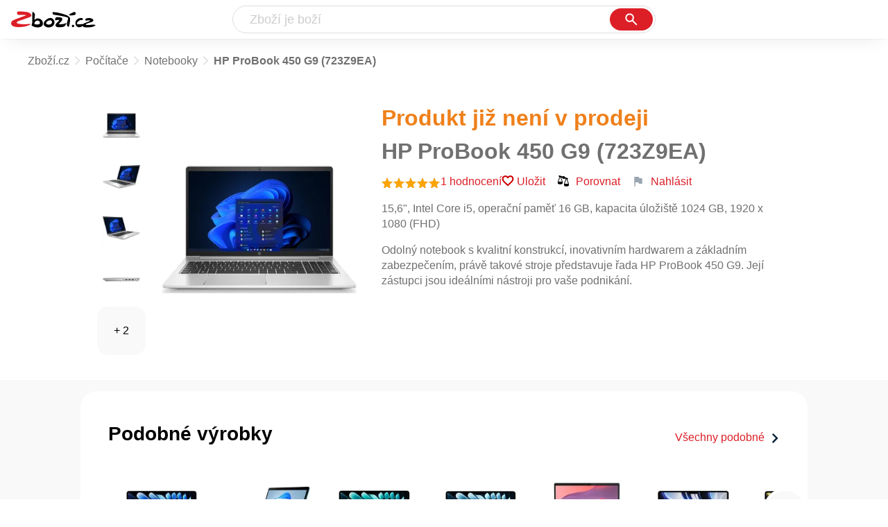

--- FILE ---
content_type: text/html
request_url: https://www.zbozi.cz/vyrobek/hp-probook-450-g9-723z9ea/
body_size: 16352
content:
<html lang="cs"><head><meta charset="utf-8"/><title>HP ProBook 450 G9 (723Z9EA) - Zbozi.cz</title><meta content="width=device-width, initial-scale=1, interactive-widget=resizes-content" name="viewport"/><meta content="Zboží.cz" name="og:site_name"/><meta content="HP ProBook 450 G9 (723Z9EA) na Zboží.cz. Srovnejte ceny, přečtěte si recenze, najděte podobné produkty a příslušenství." name="description"/><meta content="HP ProBook 450 G9 (723Z9EA)" property="og:title"/><meta content="Odolný notebook s kvalitní konstrukcí, inovativním hardwarem a základním zabezpečením, právě takové stroje představuje řada HP ProBook 450 G9. Její zástupci jsou ideálními nástroji pro vaše podnikání. Určeny jsou pro profesionály v podnikovém prostředí nebo v malých a středně velkých firmách.

Za pomoci moderního procesoru Intel 12. generace budete mít vždy k dispozici dostatek výkonu pro vaše oblíbené aplikace. Samozřejmostí je rychlá operační paměť DDR4. Oceníte také svižné reakce s diskem SSD M.2 PCIe NVMe. Řada HP ProBook 450 G9 je jako stvořená pro vaše podnikání, domácí kancelář i studium.

Nechybí ani moderní možnosti konektivy, jako například rozhraní USB Type-C, které nabízí přenosovou rychlost až 10 GB/s a umožní využívat funkci napájení a výstupu obrazu DisplayPort. Samozřejmostí jsou klasická rozhraní USB 3.3.2 Gen 1. Připojení k sítím zajistí kabelové Gigabit Ethernet nebo bezdrátové Wi-Fi. Nechybí ani možnost připojení externího zobrazovacího zařízení pomocí HDMI." property="og:description"/><meta content="https://d25-a.sdn.cz/d_25/c_img_QR_Is/3VKB7Ne.jpeg" property="og:image"/><link href="https://www.zbozi.cz/vyrobek/hp-probook-450-g9-723z9ea/" rel="canonical"/><script type="application/ld+json">[{"@context":"https:\u002F\u002Fschema.org","@type":"WebSite","name":"Zboží.cz","url":"https:\u002F\u002Fwww.zbozi.cz\u002Fvyrobek\u002Fhp-probook-450-g9-723z9ea\u002F","potentialAction":{"@type":"SearchAction","target":"https:\u002F\u002Fwww.zbozi.cz\u002Fhledej\u002F?q={query}","query-input":{"@type":"PropertyValueSpecification","valueRequired":"https:\u002F\u002Fschema.org\u002FTrue","valueName":"query"}},"publisher":{"@context":"https:\u002F\u002Fschema.org","@type":"Organization","name":"Zboží.cz","url":"https:\u002F\u002Fwww.zbozi.cz\u002F","logo":"https:\u002F\u002Fwww.zbozi.cz\u002Fimg\u002Flogo.png","sameAs":["https:\u002F\u002Fwww.facebook.com\u002Fzbozijebozi","https:\u002F\u002Ftwitter.com\u002Fzbozi_cz","https:\u002F\u002Fcs.wikipedia.org\u002Fwiki\u002FZbo%C5%BE%C3%AD.cz","https:\u002F\u002Fwww.wikidata.org\u002Fwiki\u002FQ24003313"],"email":"zbozi@firma.seznam.cz","telephone":"+420 234 694 333","funder":{"@type":"Organization","name":"Seznam.cz","legalName":"Seznam.cz, a.s."},"foundingDate":"2007","memberOf":{"@type":"Organization","name":"Seznam.cz","legalName":"Seznam.cz, a.s.","sameAs":["https:\u002F\u002Fseznam.cz\u002F","https:\u002F\u002Fo.seznam.cz\u002F","https:\u002F\u002Fcs.wikipedia.org\u002Fwiki\u002FSeznam.cz","https:\u002F\u002Fwww.wikidata.org\u002Fwiki\u002FQ3490485"]}},"sameAs":["https:\u002F\u002Fwww.facebook.com\u002Fzbozijebozi","https:\u002F\u002Ftwitter.com\u002Fzbozi_cz","https:\u002F\u002Fcs.wikipedia.org\u002Fwiki\u002FZbo%C5%BE%C3%AD.cz","https:\u002F\u002Fwww.wikidata.org\u002Fwiki\u002FQ24003313"],"about":"Na Zboží.cz najdete produkty z tisíců e-shopů, u kterých můžete porovnat jejich ceny. Recenze, údaje o ceně, dostupnosti a cenách dopravy vám pomohou se lépe rozhodnout!"},{"@context":"https:\u002F\u002Fschema.org","@type":"WebPage","name":"HP ProBook 450 G9 (723Z9EA) - Zbozi.cz","description":"HP ProBook 450 G9 (723Z9EA) na Zboží.cz. Srovnejte ceny, přečtěte si recenze, najděte podobné produkty a příslušenství.","publisher":{"@context":"https:\u002F\u002Fschema.org","@type":"Organization","name":"Zboží.cz","url":"https:\u002F\u002Fwww.zbozi.cz\u002F","logo":"https:\u002F\u002Fwww.zbozi.cz\u002Fimg\u002Flogo.png","sameAs":["https:\u002F\u002Fwww.facebook.com\u002Fzbozijebozi","https:\u002F\u002Ftwitter.com\u002Fzbozi_cz","https:\u002F\u002Fcs.wikipedia.org\u002Fwiki\u002FZbo%C5%BE%C3%AD.cz","https:\u002F\u002Fwww.wikidata.org\u002Fwiki\u002FQ24003313"],"email":"zbozi@firma.seznam.cz","telephone":"+420 234 694 333","funder":{"@type":"Organization","name":"Seznam.cz","legalName":"Seznam.cz, a.s."},"foundingDate":"2007","memberOf":{"@type":"Organization","name":"Seznam.cz","legalName":"Seznam.cz, a.s.","sameAs":["https:\u002F\u002Fseznam.cz\u002F","https:\u002F\u002Fo.seznam.cz\u002F","https:\u002F\u002Fcs.wikipedia.org\u002Fwiki\u002FSeznam.cz","https:\u002F\u002Fwww.wikidata.org\u002Fwiki\u002FQ3490485"]}},"breadcrumb":{"@context":"https:\u002F\u002Fschema.org","@type":"BreadcrumbList","itemListElement":[{"@type":"ListItem","position":0,"item":{"@id":"https:\u002F\u002Fwww.zbozi.cz\u002F","name":"Zboží.cz"}},{"@type":"ListItem","position":1,"item":{"@id":"https:\u002F\u002Fwww.zbozi.cz\u002Fpocitace\u002F","name":"Počítače"}},{"@type":"ListItem","position":2,"item":{"@id":"https:\u002F\u002Fwww.zbozi.cz\u002Fpocitace\u002Fnotebooky\u002F","name":"Notebooky"}},{"@type":"ListItem","position":3,"item":{"@id":"https:\u002F\u002Fwww.zbozi.cz\u002Fvyrobek\u002Fhp-probook-450-g9-723z9ea\u002F","name":"HP ProBook 450 G9 (723Z9EA)"}}]}},{"@context":"https:\u002F\u002Fschema.org","@type":"Product","name":"HP ProBook 450 G9 (723Z9EA)","description":"Odolný notebook s kvalitní konstrukcí, inovativním hardwarem a základním zabezpečením, právě takové stroje představuje řada HP ProBook 450 G9. Její zástupci jsou ideálními nástroji pro vaše podnikání. Určeny jsou pro profesionály v podnikovém prostředí nebo v malých a středně velkých firmách.\r\n\r\nZa pomoci moderního procesoru Intel 12. generace budete mít vždy k dispozici dostatek výkonu pro vaše oblíbené aplikace. Samozřejmostí je rychlá operační paměť DDR4. Oceníte také svižné reakce s diskem SSD M.2 PCIe NVMe. Řada HP ProBook 450 G9 je jako stvořená pro vaše podnikání, domácí kancelář i studium.\r\n\r\nNechybí ani moderní možnosti konektivy, jako například rozhraní USB Type-C, které nabízí přenosovou rychlost až 10 GB\u002Fs a umožní využívat funkci napájení a výstupu obrazu DisplayPort. Samozřejmostí jsou klasická rozhraní USB 3.3.2 Gen 1. Připojení k sítím zajistí kabelové Gigabit Ethernet nebo bezdrátové Wi-Fi. Nechybí ani možnost připojení externího zobrazovacího zařízení pomocí HDMI.","aggregateRating":{"@context":"https:\u002F\u002Fschema.org","@type":"AggregateRating","ratingValue":100,"reviewCount":1,"bestRating":100,"worstRating":0},"category":"Počítače\u002FNotebooky","image":[{"@type":"ImageObject","name":"HP ProBook 450 G9 (723Z9EA)","contentUrl":"https:\u002F\u002Fd25-a.sdn.cz\u002Fd_25\u002Fc_img_QR_Is\u002F3VKB7Ne.jpeg"},{"@type":"ImageObject","name":"HP ProBook 450 G9 (723Z9EA)","contentUrl":"https:\u002F\u002Fd25-a.sdn.cz\u002Fd_25\u002Fc_img_gV_B4\u002FXVZBBz8.jpeg"},{"@type":"ImageObject","name":"HP ProBook 450 G9 (723Z9EA)","contentUrl":"https:\u002F\u002Fd25-a.sdn.cz\u002Fd_25\u002Fc_img_gT_B7\u002FxcWBFrW.jpeg"},{"@type":"ImageObject","name":"HP ProBook 450 G9 (723Z9EA)","contentUrl":"https:\u002F\u002Fd25-a.sdn.cz\u002Fd_25\u002Fc_img_QR_Is\u002FwDlB7Nh.jpeg"},{"@type":"ImageObject","name":"HP ProBook 450 G9 (723Z9EA)","contentUrl":"https:\u002F\u002Fd25-a.sdn.cz\u002Fd_25\u002Fc_img_QI_Hu\u002F2qMB731.jpeg"},{"@type":"ImageObject","name":"HP ProBook 450 G9 (723Z9EA)","contentUrl":"https:\u002F\u002Fd25-a.sdn.cz\u002Fd_25\u002Fc_img_QP_Ii\u002FeNSBz5z.jpeg"}],"brand":{"@type":"Brand","name":"HP"},"logo":"https:\u002F\u002Fd25-a.sdn.cz\u002Fd_25\u002Fc_img_F_E3\u002Fpk6BAPN.png","review":[{"@type":"Review","author":{"@type":"Person","name":"Registrovaný uživatel"},"datePublished":"2023-5-22","reviewRating":{"@type":"Rating","bestRating":5,"worstRating":1,"ratingValue":5}}]}]</script><meta content="10" name="next-head-count"/><meta content="IE=Edge" http-equiv="X-UA-Compatible"/><meta content="origin" name="referrer"/><meta content="Hyz1YOQsFrCoCFcTDiRJgQEZNSjZpwbf" name="seznam-wmt"/><meta content="telephone=no" name="format-detection"/><meta content="200" name="szn:status"/><meta content="suHhONP08UQMf_D-hfPg27pcoJ_NjmTCwVpSozYPQZA" name="google-site-verification"/><link href="/img/favicon/favicon.ico?version-9.696.0" rel="shortcut icon" type="image/x-icon"/><link href="/img/favicon/apple-touch-icon-57x57.png?version-9.696.0" rel="apple-touch-icon" sizes="57x57"/><link href="/img/favicon/apple-touch-icon-60x60.png?version-9.696.0" rel="apple-touch-icon" sizes="60x60"/><link href="/img/favicon/apple-touch-icon-72x72.png?version-9.696.0" rel="apple-touch-icon" sizes="72x72"/><link href="/img/favicon/apple-touch-icon-76x76.png?version-9.696.0" rel="apple-touch-icon" sizes="76x76"/><link href="/img/favicon/apple-touch-icon-114x114.png?version-9.696.0" rel="apple-touch-icon" sizes="114x114"/><link href="/img/favicon/apple-touch-icon-120x120.png?version-9.696.0" rel="apple-touch-icon" sizes="120x120"/><link href="/img/favicon/apple-touch-icon-144x144.png?version-9.696.0" rel="apple-touch-icon" sizes="144x144"/><link href="/img/favicon/apple-touch-icon-152x152.png?version-9.696.0" rel="apple-touch-icon" sizes="152x152"/><link href="/img/favicon/apple-touch-icon-180x180.png?version-9.696.0" rel="apple-touch-icon" sizes="180x180"/><meta content="#666666" name="msapplication-TileColor"/><meta content="/img/favicon/browserconfig.xml?version-9.696.0" name="msapplication-config"/><meta content="/img/favicon/mstile-144x144.png?version-9.696.0" name="msapplication-TileImage"/><link href="/zbozi-cz.xml" rel="search" title="Zboží.cz" type="application/opensearchdescription+xml"/><link as="font" crossorigin="anonymous" href="/fonts/icons.woff2?58805330" rel="preload" type="font/woff2"/><link crossorigin="true" href="https://login.szn.cz" rel="preconnect"/><link crossorigin="true" href="https://d25-a.sdn.cz/" rel="preconnect"/><link crossorigin="true" href="https://d48-a.sdn.cz/" rel="dns-prefetch"/><link as="style" href="/_next/static/css/0fb8f059fadb1898.css" rel="preload"/><link href="/_next/static/css/0fb8f059fadb1898.css" rel="stylesheet"/><link as="style" href="/_next/static/css/f9e85fc83e332c1a.css" rel="preload"/><link href="/_next/static/css/f9e85fc83e332c1a.css" rel="stylesheet"/><link as="style" href="/_next/static/css/d6ebc16749ce6a7e.css" rel="preload"/><link href="/_next/static/css/d6ebc16749ce6a7e.css" rel="stylesheet"/><link as="style" href="/_next/static/css/f50552a1e9dc476a.css" rel="preload"/><link href="/_next/static/css/f50552a1e9dc476a.css" rel="stylesheet"/><link as="style" href="/_next/static/css/ab2377b447714916.css" rel="preload"/><link href="/_next/static/css/ab2377b447714916.css" rel="stylesheet"/><link as="style" href="/_next/static/css/75d23201854e4ba7.css" rel="preload"/><link href="/_next/static/css/75d23201854e4ba7.css" rel="stylesheet"/><link as="style" href="/_next/static/css/72766e18a7a0e8be.css" rel="preload"/><link href="/_next/static/css/72766e18a7a0e8be.css" rel="stylesheet"/><link href="/_next/static/css/cb8998fcb8aa61de.css" rel="stylesheet" type="text/css"/><link href="/_next/static/css/49ede4364e078d79.css" rel="stylesheet" type="text/css"/><link href="/_next/static/css/3bb316a715ac711b.css" rel="stylesheet" type="text/css"/><link href="/_next/static/css/d73f8f7fa12e4f94.css" rel="stylesheet" type="text/css"/></head><body><div id="__next"><div id="root"><div class=""><div class="BlindHeading_root__X_Im1"></div><header class="LayoutHeaderRedesigned_layoutHeader__DvsA0 LayoutHeaderRedesigned_layoutHeader--fixed__MtqNA"><h5 class="BlindHeading_root__X_Im1" id="blind-header">Hlavička stránky</h5><div class="LayoutHeaderRedesigned_layoutHeader-wrap__g7v52 LayoutHeaderRedesigned_layoutHeader-wrap--fullHeader__OOySF"><div class="LayoutHeaderRedesigned_layoutHeader-items__dsx7z"><div class="Logo_root__vsGoe"><a class="Logo_link__Y6Fug" href="/"><img alt="Zboží.cz" height="100%" src="/img/logo.svg" width="100%"/></a></div><div id="LayoutHeader-col--search"><div class="SearchFormRedesigned_searchFormWrapper__OXKVs"><form action="/hledej/" class="SearchFormRedesigned_searchForm__sJtSV"><div class="SearchFormRedesigned_searchInputWrapper__EKmlR"><input autocomplete="off" id="q" name="q" placeholder="Zboží je boží" type="text" value=""/><button class="Button_button__4em_S Button_searchButton__Zq_Do SearchFormRedesigned_searchButton__mX8Os" title="Vyhledat" type="submit"><span><img class="Icon_icon__EEc5Z SearchFormRedesigned_searchIcon__SJwvA SearchFormRedesigned_searchInputIcon__Bo9Sx" src="/img/icons/search-4.svg"/></span></button></div><div class="SuggestRedesigned_root__tG87U" id="suggest-results__redesigned"></div></form></div></div><div class="LayoutHeaderRedesigned_layoutHeader--links__X5MHS"><div class="Logo_root__vsGoe"><a class="Logo_link__Y6Fug" href="/"><img alt="Zboží.cz" height="100%" src="/img/logo.svg" width="100%"/></a></div><szn-login-widget></szn-login-widget><a href="https://www.seznam.cz">Seznam.cz</a></div></div></div></header><div class="isRedesigned Product_page__YWAGE" id="page"><div id="top-navigation"><nav class="BreadcrumbsRedesigned_nav___rPES BreadcrumbsRedesigned_productNav__0Xdb7"><h5 class="BlindHeading_root__X_Im1" id="blind-nav-breadcrumbs">Drobečková navigace</h5><span class="BreadcrumbsRedesigned_item__1lIzI BreadcrumbsRedesigned_itemZbozi__RvsC9"><a href="/">Zboží.cz</a></span><span class="BreadcrumbsRedesigned_item__1lIzI BreadcrumbsRedesigned_notLastOne__4PxzM"><a href="/pocitace/">Počítače</a></span><span class="BreadcrumbsRedesigned_item__1lIzI BreadcrumbsRedesigned_lastOne__bWt12"><a href="/pocitace/notebooky/">Notebooky</a></span><span class="BreadcrumbsRedesigned_title__6gadO BreadcrumbsRedesigned_productTitle__BrPgz">HP ProBook 450 G9 (723Z9EA)</span></nav></div><main class="Product_root__EU16j"><h5 class="BlindHeading_root__X_Im1" id="blind-main">Hlavní obsah stránky</h5><div class="ProductIntroduction_wrapper__fi7Tk"><section class="ProductIntroduction_introduction__y98gy"><div class="ProductIntroduction_images__5hcf4"><div><figure class="ProductImagesRedesigned_desktopGallery__b13tH"><div class="ProductImagesRedesigned_dots__YGRUJ"><span></span><span></span><span></span><span></span><span></span><span></span></div><ul><li><img alt="Notebook HP ProBook 450 G9 (723Z9EA)" src="https://d25-a.sdn.cz/d_25/c_img_QR_Is/3VKB7Ne.jpeg?fl=res%2C70%2C70%2C1%2Cfff%7Cwebp%2C80"/></li><li><img alt="Notebook HP ProBook 450 G9 (723Z9EA)" src="https://d25-a.sdn.cz/d_25/c_img_gV_B4/XVZBBz8.jpeg?fl=res%2C70%2C70%2C1%2Cfff%7Cwebp%2C80"/></li><li><img alt="Notebook HP ProBook 450 G9 (723Z9EA)" src="https://d25-a.sdn.cz/d_25/c_img_gT_B7/xcWBFrW.jpeg?fl=res%2C70%2C70%2C1%2Cfff%7Cwebp%2C80"/></li><li><img alt="Notebook HP ProBook 450 G9 (723Z9EA)" src="https://d25-a.sdn.cz/d_25/c_img_QR_Is/wDlB7Nh.jpeg?fl=res%2C70%2C70%2C1%2Cfff%7Cwebp%2C80"/></li><li class="ProductImagesRedesigned_link__6KvLI"><div>+ 2</div></li></ul><div class="ProductImagesRedesigned_wrap__nAXwK"><div class="ProductImagesRedesigned_image__rQZSw"><img alt="Notebook HP ProBook 450 G9 (723Z9EA)" src="https://d25-a.sdn.cz/d_25/c_img_QR_Is/3VKB7Ne.jpeg?fl=res%2C350%2C350%2C1%2Cfff%7Cwebp%2C80" title="HP ProBook 450 G9 (723Z9EA)"/></div><div class="ProductImagesRedesigned_buttons__x_SQZ"><button></button><button></button></div></div></figure></div><div class="BottomPopup_popup__O7__l ProductImagesRedesigned_bottomPopup__JOmEX BottomPopup_completeOverlay__QnEEM"><div class="BottomPopup_closeButtonWrapper__OS2ZJ"><button class="Button_button__4em_S Button_close__loRzE BottomPopup_closeButton__R3Zit BottomPopup_isHidden__CQ3yo"><span><img class="Icon_icon__EEc5Z" src="/img/icons/close.svg"/></span></button></div></div></div><div class="ProductIntroduction_content__0xgjG"><header><h2 class="ProductIntroduction_unavailableText__CKMAG">Produkt již není v prodeji</h2><h1 class="ProductIntroduction_unavailableTitle__ue6jd">HP ProBook 450 G9 (723Z9EA)</h1><div class="ProductIntroduction_details__1vSH6"><a href="#zkusenosti"><span class="ProductIntroduction_rating__j4r0V"><span><div class="ProductIntroduction_stars__Z6ij2"><div class="RatingRedesigned_rating__S_OLS"><div class="RatingRedesigned_stars__vHXny"><span></span><span></span><span></span><span></span><span></span></div><div class="RatingRedesigned_stars__vHXny RatingRedesigned_filled__gtAPl" style="width: 100%;"><span></span><span></span><span></span><span></span><span></span></div></div></div></span><span class="ProductIntroduction_ratingNumber__XC8Lm">1 hodnocení</span></span></a><div class="ProductIntroduction_extraActions__OfIy0"><button class="ButtonOrA_link__ZZsMH ProductIntroduction_favorite__CLrMH"><span>Uložit</span></button><button class="compare-btn ProductIntroduction_compare__L78W8"><img class="Icon_icon__EEc5Z" src="/img/icons/compare.svg"/>Porovnat</button><span class="ProductIntroduction_watchdogWrapper__i5svC" id="watchdog-button-wrapper"></span><div><div class="ProductIntroduction_feedbackWidget__3rHkE"><img class="Icon_icon__EEc5Z FeedbackWidget_icon__es4Qe" src="/img/icons/flag.svg"/>Nahlásit</div><div class="SimpleModalContent_modalWrapper__HNBCl"><div class="FeedbackModal_feedbackModal__4zk1a SimpleModalContentOverride_modal__dKaUD SimpleModalContent_modal__cCOzm"><strong class="SimpleModalContent_header__FTUF4 SimpleModalContent_header--simpleString__IiIRq">Nahlásit chybu<button class="Button_button__4em_S Button_close__loRzE SimpleModalContent_closeButton__lv5k6"><span><img class="Icon_icon__EEc5Z" src="/img/icons/close.svg"/></span></button></strong></div></div></div></div></div></header><div class="ProductIntroduction_description__5m_x3 ProductIntroduction_description--unavailable__vafmq"><span class="ProductIntroduction_descriptionMobile__9VQSy">15,6", Intel Core i5, operační paměť 16 GB, kapacita úložiště 1024 GB, 1920 x 1080 (FHD)</span><span class="ProductIntroduction_descriptionDesktop__G7jwE">Odolný notebook s kvalitní konstrukcí, inovativním hardwarem a základním zabezpečením, právě takové stroje představuje řada HP ProBook 450 G9. Její zástupci jsou ideálními nástroji pro vaše podnikání.</span></div><div></div></div></section></div><div class="Product_sections__LfX0a"><section class="SimilarRedesigned_section__qFiZi" id="podobne-vyrobky"><header class="SimilarRedesigned_header__HgJpW"><h2 class="SimilarRedesigned_title__kCxOM" id="podobne-produkty">Podobné výrobky</h2><a class="SimilarRedesigned_moreLink__hJm0_" href="/pocitace/notebooky/">Všechny podobné<img class="Icon_icon__EEc5Z SimilarRedesigned_icon__PdY78 Icon_icon--rotate-270__2v5MN" src="/img/icons/expand.svg"/></a></header><div class="Carousel_root__cO_zH ProductCarousel_root__lQn7b"><div class="Carousel_content__6PBGa"><div class="Carousel_scroll__49bxd"><div class="Carousel_items__5bWSJ"><article class="ProductCarouselItem_root__EaEkY ProductCarouselItem_root--bestLowPrice__PsfrL ProductCarouselItem_root--fixedHeight__3y6ZM"><a class="ProductCarouselItem_link__UVuPu" href="/vyrobek/apple-macbook-air-13-6-m4-2025-mw123cz-a/"><div class="ProductCarouselItem_main__RZogn"><div class="ProductCarouselItem_imageContainer__r_VSJ"><img alt='Apple MacBook Air 13,6" M4 2025…' src="//d25-a.sdn.cz/d_25/c_img_oX_O/kPWmeC9soBBaJRtjkChdDLL/c9a1.png?fl=res%2C152%2C152%2C1%2Cfff%7Cwebp%2C80"/></div><div class="ProductCarouselItem_nameContainer__61WeF ProductCarouselItem_nameContainer--lines3__U5I_b"><h3 class="ProductCarouselItem_productName__4vqpK"><span>Apple MacBook Air 13,6" M4 2025…</span></h3><div class="ProductCarouselItem_rating__y7Rkn"><div class="ProductCarouselItem_ratingWrapper__TYqED"><div class="RatingRedesigned_rating__S_OLS"><div class="RatingRedesigned_stars__vHXny"><span></span><span></span><span></span><span></span><span></span></div><div class="RatingRedesigned_stars__vHXny RatingRedesigned_filled__gtAPl" style="width: 89%;"><span></span><span></span><span></span><span></span><span></span></div></div></div><div class="ProductCarouselItem_ratingCount__f7yxE">11</div></div></div><div></div><div class="ProductCarouselItem_description__Wx_VS"><div style="-webkit-line-clamp: 4;">Notebook, 13,6", Apple M4, operační paměť 16 GB, kapacita úložiště 256 GB,…</div></div><div class="ColorfulPrice_price__Zh7jY ProductCarouselItem_price__i1J2i">od 25 008 Kč</div></div><div class="ProductCarouselItem_spacer__DNGVR"></div></a></article><article class="ProductCarouselItem_root__EaEkY ProductCarouselItem_root--bestLowPrice__PsfrL ProductCarouselItem_root--fixedHeight__3y6ZM"><a class="ProductCarouselItem_link__UVuPu" href="/vyrobek/umax-visionbook-14wrx-umm230241/"><div class="ProductCarouselItem_main__RZogn"><div class="ProductCarouselItem_imageContainer__r_VSJ"><img alt="UMAX VisionBook 14WRX (UMM230241)" src="//d25-a.sdn.cz/d_25/c_img_QN_I3/VvLBEat.jpeg?fl=res%2C152%2C152%2C1%2Cfff%7Cwebp%2C80"/></div><div class="ProductCarouselItem_nameContainer__61WeF ProductCarouselItem_nameContainer--lines3__U5I_b"><h3 class="ProductCarouselItem_productName__4vqpK"><span>UMAX VisionBook 14WRX (UMM230241)</span></h3><div class="ProductCarouselItem_rating__y7Rkn"><div class="ProductCarouselItem_ratingWrapper__TYqED"><div class="RatingRedesigned_rating__S_OLS"><div class="RatingRedesigned_stars__vHXny"><span></span><span></span><span></span><span></span><span></span></div><div class="RatingRedesigned_stars__vHXny RatingRedesigned_filled__gtAPl" style="width: 87%;"><span></span><span></span><span></span><span></span><span></span></div></div></div><div class="ProductCarouselItem_ratingCount__f7yxE">3</div></div></div><div></div><div class="ProductCarouselItem_description__Wx_VS"><div style="-webkit-line-clamp: 4;">Notebook, 14,1", Intel Celeron, operační paměť 4 GB, kapacita úložiště 128 GB,…</div></div><div class="ColorfulPrice_price__Zh7jY ProductCarouselItem_price__i1J2i">od 4 344 Kč</div></div><div class="ProductCarouselItem_spacer__DNGVR"></div></a></article><article class="ProductCarouselItem_root__EaEkY ProductCarouselItem_root--bestLowPrice__PsfrL ProductCarouselItem_root--fixedHeight__3y6ZM"><a class="ProductCarouselItem_link__UVuPu" href="/vyrobek/apple-macbook-air-13-6-m4-2025-mw0w3cz-a/"><div class="ProductCarouselItem_main__RZogn"><div class="ProductCarouselItem_imageContainer__r_VSJ"><img alt='Apple MacBook Air 13,6" M4 2025…' src="//d25-a.sdn.cz/d_25/c_img_oX_O/kPWmeC9soBB5dBZhiChc8MV/4cdf.png?fl=res%2C152%2C152%2C1%2Cfff%7Cwebp%2C80"/></div><div class="ProductCarouselItem_nameContainer__61WeF ProductCarouselItem_nameContainer--lines3__U5I_b"><h3 class="ProductCarouselItem_productName__4vqpK"><span>Apple MacBook Air 13,6" M4 2025…</span></h3><div class="ProductCarouselItem_rating__y7Rkn"><div class="ProductCarouselItem_ratingWrapper__TYqED"><div class="RatingRedesigned_rating__S_OLS"><div class="RatingRedesigned_stars__vHXny"><span></span><span></span><span></span><span></span><span></span></div><div class="RatingRedesigned_stars__vHXny RatingRedesigned_filled__gtAPl" style="width: 100%;"><span></span><span></span><span></span><span></span><span></span></div></div></div><div class="ProductCarouselItem_ratingCount__f7yxE">10</div></div></div><div></div><div class="ProductCarouselItem_description__Wx_VS"><div style="-webkit-line-clamp: 4;">Notebook, 13,6", Apple M4, operační paměť 16 GB, kapacita úložiště 256 GB,…</div></div><div class="ColorfulPrice_price__Zh7jY ProductCarouselItem_price__i1J2i">od 25 004 Kč</div></div><div class="ProductCarouselItem_spacer__DNGVR"></div></a></article><article class="ProductCarouselItem_root__EaEkY ProductCarouselItem_root--bestLowPrice__PsfrL ProductCarouselItem_root--fixedHeight__3y6ZM"><a class="ProductCarouselItem_link__UVuPu" href="/vyrobek/apple-macbook-air-13-6-m4-2025-mc6t4cz-a/"><div class="ProductCarouselItem_main__RZogn"><div class="ProductCarouselItem_imageContainer__r_VSJ"><img alt='Apple MacBook Air 13,6" M4 2025…' src="//d25-a.sdn.cz/d_25/c_img_oX_O/nOzqs9nZOdDoRMeg2ChcPNZ/e2f6.png?fl=res%2C152%2C152%2C1%2Cfff%7Cwebp%2C80"/></div><div class="ProductCarouselItem_nameContainer__61WeF ProductCarouselItem_nameContainer--lines3__U5I_b"><h3 class="ProductCarouselItem_productName__4vqpK"><span>Apple MacBook Air 13,6" M4 2025…</span></h3><div class="ProductCarouselItem_rating__y7Rkn"><div class="ProductCarouselItem_ratingWrapper__TYqED"><div class="RatingRedesigned_rating__S_OLS"><div class="RatingRedesigned_stars__vHXny"><span></span><span></span><span></span><span></span><span></span></div><div class="RatingRedesigned_stars__vHXny RatingRedesigned_filled__gtAPl" style="width: 93%;"><span></span><span></span><span></span><span></span><span></span></div></div></div><div class="ProductCarouselItem_ratingCount__f7yxE">6</div></div></div><div></div><div class="ProductCarouselItem_description__Wx_VS"><div style="-webkit-line-clamp: 4;">Notebook, 13,6", Apple M4, operační paměť 16 GB, kapacita úložiště 256 GB,…</div></div><div class="ColorfulPrice_price__Zh7jY ProductCarouselItem_price__i1J2i">od 25 144 Kč</div></div><div class="ProductCarouselItem_spacer__DNGVR"></div></a></article><article class="ProductCarouselItem_root__EaEkY ProductCarouselItem_root--bestLowPrice__PsfrL ProductCarouselItem_root--fixedHeight__3y6ZM"><a class="ProductCarouselItem_link__UVuPu" href="/vyrobek/lenovo-ideapad-slim-3-chrome-14m868-82xj0021mc/"><div class="ProductCarouselItem_main__RZogn"><div class="ProductCarouselItem_imageContainer__r_VSJ"><img alt="Lenovo IdeaPad Slim 3 Chrome 14M868…" src="//d25-a.sdn.cz/d_25/c_img_QI_IU/BYYp3z.jpeg?fl=res%2C152%2C152%2C1%2Cfff%7Cwebp%2C80"/></div><div class="ProductCarouselItem_nameContainer__61WeF ProductCarouselItem_nameContainer--lines3__U5I_b ProductCarouselItem_nameContainer--bigger___YTRu"><h3 class="ProductCarouselItem_productName__4vqpK"><span>Lenovo IdeaPad Slim 3 Chrome 14M868…</span></h3></div><div></div><div class="ProductCarouselItem_description__Wx_VS"><div style="-webkit-line-clamp: 4;">Notebook, 14", Mediatek, operační paměť 8 GB, kapacita úložiště 128 GB, 1920 x…</div></div><div class="ColorfulPrice_price__Zh7jY ProductCarouselItem_price__i1J2i">od 6 890 Kč</div></div><div class="ProductCarouselItem_spacer__DNGVR"></div></a></article><article class="ProductCarouselItem_root__EaEkY ProductCarouselItem_root--bestLowPrice__PsfrL ProductCarouselItem_root--fixedHeight__3y6ZM"><a class="ProductCarouselItem_link__UVuPu" href="/vyrobek/apple-macbook-air-13-m2-cz-2024-mc7x4cz-a/"><div class="ProductCarouselItem_main__RZogn"><div class="ProductCarouselItem_imageContainer__r_VSJ"><img alt='Apple MacBook Air 13" M2 CZ 2024…' src="//d25-a.sdn.cz/d_25/c_img_m3_0/kcuj4damOBDvyedrBkciCh/c2f2.jpeg?fl=res%2C152%2C152%2C1%2Cfff%7Cwebp%2C80"/></div><div class="ProductCarouselItem_nameContainer__61WeF ProductCarouselItem_nameContainer--lines3__U5I_b"><h3 class="ProductCarouselItem_productName__4vqpK"><span>Apple MacBook Air 13" M2 CZ 2024…</span></h3><div class="ProductCarouselItem_rating__y7Rkn"><div class="ProductCarouselItem_ratingWrapper__TYqED"><div class="RatingRedesigned_rating__S_OLS"><div class="RatingRedesigned_stars__vHXny"><span></span><span></span><span></span><span></span><span></span></div><div class="RatingRedesigned_stars__vHXny RatingRedesigned_filled__gtAPl" style="width: 96%;"><span></span><span></span><span></span><span></span><span></span></div></div></div><div class="ProductCarouselItem_ratingCount__f7yxE">11</div></div></div><div></div><div class="ProductCarouselItem_description__Wx_VS"><div style="-webkit-line-clamp: 4;">Notebook, 13,6", Apple M2, kapacita úložiště 256 GB, maximální výdrž baterie…</div></div><div class="ColorfulPrice_price__Zh7jY ProductCarouselItem_price__i1J2i">od 21 777 Kč</div></div><div class="ProductCarouselItem_spacer__DNGVR"></div></a></article><article class="ProductCarouselItem_root__EaEkY ProductCarouselItem_root--bestLowPrice__PsfrL ProductCarouselItem_root--fixedHeight__3y6ZM"><a class="ProductCarouselItem_link__UVuPu" href="/vyrobek/apple-macbook-air-13-cz-2024-mc7w4cz-a/"><div class="ProductCarouselItem_main__RZogn"><div class="ProductCarouselItem_imageContainer__r_VSJ"><img alt='Apple MacBook Air 13" CZ 2024…' src="//d25-a.sdn.cz/d_25/c_img_oX_M/kPWmeC9soBBaJRtfdCg1wjF/481e.jpeg?fl=res%2C152%2C152%2C1%2Cfff%7Cwebp%2C80"/></div><div class="ProductCarouselItem_nameContainer__61WeF ProductCarouselItem_nameContainer--lines3__U5I_b"><h3 class="ProductCarouselItem_productName__4vqpK"><span>Apple MacBook Air 13" CZ 2024…</span></h3><div class="ProductCarouselItem_rating__y7Rkn"><div class="ProductCarouselItem_ratingWrapper__TYqED"><div class="RatingRedesigned_rating__S_OLS"><div class="RatingRedesigned_stars__vHXny"><span></span><span></span><span></span><span></span><span></span></div><div class="RatingRedesigned_stars__vHXny RatingRedesigned_filled__gtAPl" style="width: 100%;"><span></span><span></span><span></span><span></span><span></span></div></div></div><div class="ProductCarouselItem_ratingCount__f7yxE">3</div></div></div><div></div><div class="ProductCarouselItem_description__Wx_VS"><div style="-webkit-line-clamp: 4;">Notebook, Apple M2, operační paměť 16 GB, kapacita úložiště 256 GB, 2560 x…</div></div><div class="ColorfulPrice_price__Zh7jY ProductCarouselItem_price__i1J2i">od 21 777 Kč</div></div><div class="ProductCarouselItem_spacer__DNGVR"></div></a></article><article class="ProductCarouselItem_root__EaEkY ProductCarouselItem_root--bestLowPrice__PsfrL ProductCarouselItem_root--fixedHeight__3y6ZM"><a class="ProductCarouselItem_link__UVuPu" href="/vyrobek/dell-16-dc16250-t7xxt/"><div class="ProductCarouselItem_main__RZogn"><div class="ProductCarouselItem_imageContainer__r_VSJ"><img alt="DELL 16 DC16250 (T7XXT)" src="//d25-a.sdn.cz/d_25/c_img_oc_B8/kOes7N5Ni64SGE0mEJVT8C/ef22.jpeg?fl=res%2C152%2C152%2C1%2Cfff%7Cwebp%2C80"/></div><div class="ProductCarouselItem_nameContainer__61WeF ProductCarouselItem_nameContainer--lines3__U5I_b ProductCarouselItem_nameContainer--bigger___YTRu"><h3 class="ProductCarouselItem_productName__4vqpK"><span>DELL 16 DC16250 (T7XXT)</span></h3></div><div></div><div class="ProductCarouselItem_description__Wx_VS"><div style="-webkit-line-clamp: 4;">Notebook, 16", operační paměť 16 GB, kapacita úložiště 1024 GB, 1920 x 1200…</div></div><div class="ColorfulPrice_price__Zh7jY ProductCarouselItem_price__i1J2i">od 16 812 Kč</div></div><div class="ProductCarouselItem_spacer__DNGVR"></div></a></article><article class="ProductCarouselItem_root__EaEkY ProductCarouselItem_root--bestLowPrice__PsfrL ProductCarouselItem_root--fixedHeight__3y6ZM"><a class="ProductCarouselItem_link__UVuPu" href="/vyrobek/apple-macbook-pro-14-cz-2024-mw2w3cz-a/"><div class="ProductCarouselItem_main__RZogn"><div class="ProductCarouselItem_imageContainer__r_VSJ"><img alt='Apple MacBook Pro 14" CZ 2024…' src="//d25-a.sdn.cz/d_25/c_img_oV_R/nPt0vAiT3tCLG8gS5B9gj0J/d22e.jpeg?fl=res%2C152%2C152%2C1%2Cfff%7Cwebp%2C80"/></div><div class="ProductCarouselItem_nameContainer__61WeF ProductCarouselItem_nameContainer--lines3__U5I_b ProductCarouselItem_nameContainer--bigger___YTRu"><h3 class="ProductCarouselItem_productName__4vqpK"><span>Apple MacBook Pro 14" CZ 2024…</span></h3></div><div></div><div class="ProductCarouselItem_description__Wx_VS"><div style="-webkit-line-clamp: 4;">14,2", operační paměť 16 GB, maximální výdrž baterie 24 hodin, hmotnost…</div></div><div class="ColorfulPrice_price__Zh7jY ProductCarouselItem_price__i1J2i">od 10 151 Kč</div></div><div class="ProductCarouselItem_spacer__DNGVR"></div></a></article><article class="ProductCarouselItem_root__EaEkY ProductCarouselItem_root--bestLowPrice__PsfrL ProductCarouselItem_root--fixedHeight__3y6ZM"><a class="ProductCarouselItem_link__UVuPu" href="/vyrobek/acer-aspire-go-15-nx-kvbec-001/"><div class="ProductCarouselItem_main__RZogn"><div class="ProductCarouselItem_imageContainer__r_VSJ"><img alt="Acer Aspire Go 15 (NX.KVBEC.001)" src="//d25-a.sdn.cz/d_25/c_img_oa_B8/kPxAuWMbDHDRgpQBZjDk1oWA/28d8.jpeg?fl=res%2C152%2C152%2C1%2Cfff%7Cwebp%2C80"/></div><div class="ProductCarouselItem_nameContainer__61WeF ProductCarouselItem_nameContainer--lines3__U5I_b ProductCarouselItem_nameContainer--bigger___YTRu"><h3 class="ProductCarouselItem_productName__4vqpK"><span>Acer Aspire Go 15 (NX.KVBEC.001)</span></h3></div><div></div><div class="ProductCarouselItem_description__Wx_VS"><div style="-webkit-line-clamp: 4;">Notebook, 15,6", Intel N100, operační paměť 4 GB, kapacita úložiště 128 GB,…</div></div><div class="ColorfulPrice_price__Zh7jY ProductCarouselItem_price__i1J2i">od 6 563 Kč</div></div><div class="ProductCarouselItem_spacer__DNGVR"></div></a></article><article class="ProductCarouselItem_root__EaEkY ProductCarouselItem_root--bestLowPrice__PsfrL ProductCarouselItem_root--fixedHeight__3y6ZM"><a class="ProductCarouselItem_link__UVuPu" href="/vyrobek/lenovo-ideapad-1-14amn7-82vg009uck/"><div class="ProductCarouselItem_main__RZogn"><div class="ProductCarouselItem_imageContainer__r_VSJ"><img alt="Lenovo IdeaPad 1 14AMN7 (82VG009UCK)" src="//d25-a.sdn.cz/d_25/c_img_QQ_Iw/3yDB17R.jpeg?fl=res%2C152%2C152%2C1%2Cfff%7Cwebp%2C80"/></div><div class="ProductCarouselItem_nameContainer__61WeF ProductCarouselItem_nameContainer--lines3__U5I_b ProductCarouselItem_nameContainer--bigger___YTRu"><h3 class="ProductCarouselItem_productName__4vqpK"><span>Lenovo IdeaPad 1 14AMN7 (82VG009UCK)</span></h3></div><div></div><div class="ProductCarouselItem_description__Wx_VS"><div style="-webkit-line-clamp: 4;">Notebook, 15,6", AMD Ryzen 3, operační paměť 8 GB, kapacita úložiště 512 GB,…</div></div><div class="ColorfulPrice_price__Zh7jY ProductCarouselItem_price__i1J2i">od 8 499 Kč</div></div><div class="ProductCarouselItem_spacer__DNGVR"></div></a></article><article class="ProductCarouselItem_root__EaEkY ProductCarouselItem_root--bestLowPrice__PsfrL ProductCarouselItem_root--fixedHeight__3y6ZM"><a class="ProductCarouselItem_link__UVuPu" href="/vyrobek/hp-255-g10-b39rwatbcm/"><div class="ProductCarouselItem_main__RZogn"><div class="ProductCarouselItem_imageContainer__r_VSJ"><img alt="HP 255 G10 (B39RWATBCM)" src="//d25-a.sdn.cz/d_25/c_img_oc_P/kcukOQcMmN3DApDD7OoB9/b2ae.jpeg?fl=res%2C152%2C152%2C1%2Cfff%7Cwebp%2C80"/></div><div class="ProductCarouselItem_nameContainer__61WeF ProductCarouselItem_nameContainer--lines3__U5I_b ProductCarouselItem_nameContainer--bigger___YTRu"><h3 class="ProductCarouselItem_productName__4vqpK"><span>HP 255 G10 (B39RWATBCM)</span></h3></div><div></div><div class="ProductCarouselItem_description__Wx_VS"><div style="-webkit-line-clamp: 4;">Notebook, 15,6", AMD Ryzen 3, operační paměť 8 GB, kapacita úložiště 512 GB,…</div></div><div class="ColorfulPrice_price__Zh7jY ProductCarouselItem_price__i1J2i">od 8 724 Kč</div></div><div class="ProductCarouselItem_spacer__DNGVR"></div></a></article><article class="ProductCarouselItem_root__EaEkY ProductCarouselItem_root--bestLowPrice__PsfrL ProductCarouselItem_root--fixedHeight__3y6ZM"><a class="ProductCarouselItem_link__UVuPu" href="/vyrobek/msi-katana-17-b13vek-1464xcz/"><div class="ProductCarouselItem_main__RZogn"><div class="ProductCarouselItem_imageContainer__r_VSJ"><img alt="MSI Katana 17 (B13VEK-1464XCZ)" src="//d25-a.sdn.cz/d_25/c_img_oY_k/nsLxLojIDmnnXVgC3I69F/f1eb.jpeg?fl=res%2C152%2C152%2C1%2Cfff%7Cwebp%2C80"/></div><div class="ProductCarouselItem_nameContainer__61WeF ProductCarouselItem_nameContainer--lines3__U5I_b ProductCarouselItem_nameContainer--bigger___YTRu"><h3 class="ProductCarouselItem_productName__4vqpK"><span>MSI Katana 17 (B13VEK-1464XCZ)</span></h3></div><div></div><div class="ProductCarouselItem_description__Wx_VS"><div style="-webkit-line-clamp: 4;">Notebook, 17,3", Intel Core i5, operační paměť 16 GB, kapacita úložiště…</div></div><div class="ColorfulPrice_price__Zh7jY ProductCarouselItem_price__i1J2i">od 20 729 Kč</div></div><div class="ProductCarouselItem_spacer__DNGVR"></div></a></article><article class="ProductCarouselItem_root__EaEkY ProductCarouselItem_root--bestLowPrice__PsfrL ProductCarouselItem_root--fixedHeight__3y6ZM"><a class="ProductCarouselItem_link__UVuPu" href="/vyrobek/msi-katana-17-katana-17-b13vfk-249cz/"><div class="ProductCarouselItem_main__RZogn"><div class="ProductCarouselItem_imageContainer__r_VSJ"><img alt="MSI Katana 17 (Katana 17 B13VFK-249CZ)" src="//d25-a.sdn.cz/d_25/c_img_QL_Jk/IXZ4Sb.jpeg?fl=res%2C152%2C152%2C1%2Cfff%7Cwebp%2C80"/></div><div class="ProductCarouselItem_nameContainer__61WeF ProductCarouselItem_nameContainer--lines3__U5I_b"><h3 class="ProductCarouselItem_productName__4vqpK"><span>MSI Katana 17 (Katana 17 B13VFK-249CZ)</span></h3><div class="ProductCarouselItem_rating__y7Rkn"><div class="ProductCarouselItem_ratingWrapper__TYqED"><div class="RatingRedesigned_rating__S_OLS"><div class="RatingRedesigned_stars__vHXny"><span></span><span></span><span></span><span></span><span></span></div><div class="RatingRedesigned_stars__vHXny RatingRedesigned_filled__gtAPl" style="width: 100%;"><span></span><span></span><span></span><span></span><span></span></div></div></div><div class="ProductCarouselItem_ratingCount__f7yxE">6</div></div></div><div></div><div class="ProductCarouselItem_description__Wx_VS"><div style="-webkit-line-clamp: 4;">Notebook, 17,3", Intel Core i7, operační paměť 16 GB, kapacita úložiště…</div></div><div class="ColorfulPrice_price__Zh7jY ProductCarouselItem_price__i1J2i">od 28 294 Kč</div></div><div class="ProductCarouselItem_spacer__DNGVR"></div></a></article><article class="ProductCarouselItem_root__EaEkY ProductCarouselItem_root--bestLowPrice__PsfrL ProductCarouselItem_root--fixedHeight__3y6ZM"><a class="ProductCarouselItem_link__UVuPu" href="/vyrobek/asus-vivobook-16-x1605va-mb1267w/"><div class="ProductCarouselItem_main__RZogn"><div class="ProductCarouselItem_imageContainer__r_VSJ"><img alt="ASUS Vivobook 16 (X1605VA-MB1267W)" src="//d25-a.sdn.cz/d_25/c_img_od_Bl/kBlLbSfl8BW941BfKEbucdn/db7b.jpeg?fl=res%2C152%2C152%2C1%2Cfff%7Cwebp%2C80"/></div><div class="ProductCarouselItem_nameContainer__61WeF ProductCarouselItem_nameContainer--lines3__U5I_b ProductCarouselItem_nameContainer--bigger___YTRu"><h3 class="ProductCarouselItem_productName__4vqpK"><span>ASUS Vivobook 16 (X1605VA-MB1267W)</span></h3></div><div></div><div class="ProductCarouselItem_description__Wx_VS"><div style="-webkit-line-clamp: 4;">Notebook, 16", Intel Core i7, operační paměť 16 GB, kapacita úložiště 1024 GB,…</div></div><div class="ColorfulPrice_price__Zh7jY ProductCarouselItem_price__i1J2i">od 15 990 Kč</div></div><div class="ProductCarouselItem_spacer__DNGVR"></div></a></article><article class="ProductCarousel_articleMore___Y75q"><a class="ProductCarousel_link__zvW5w" href="/pocitace/notebooky/"><div class="ProductCarousel_coverMore__NZUqr"><img class="Icon_icon__EEc5Z Icon_icon--rotate-180___AxhW" src="/img/icons/arrow.svg"/><h3>Všechny podobné výrobky</h3></div></a></article></div></div></div><button class="Carousel_btn__TXez6 Carousel_btn--right__YJtY7"><img class="Icon_icon__EEc5Z" src="/img/icons/menu-right-rounded.svg"/></button></div></section><section class="ListSection_section__pXKzH SeoLabelsRedesigned_asFirstSection__qtBUN"><div class="CustomAccordion_title__fewXI ListSection_accordion__e_lvY"><div class="SeoLabelsRedesigned_listSectionTitle__dPLaQ">Mohlo by vás zajímat</div></div><div class="rah-static rah-static--height-auto" style="height: auto; overflow: visible;"><div><nav><ul><li class="SimpleList_simpleListItem__3JA0C"><a href="/pocitace/notebooky/?zamereni-pocitace=kancelarsky">Kancelářské notebooky</a></li><li class="SimpleList_simpleListItem__3JA0C"><a href="/pocitace/notebooky/?vyrobce=hp">Notebooky HP</a></li><li class="SimpleList_simpleListItem__3JA0C"><a href="/pocitace/notebooky/?platforma=windows">Notebooky s Windows</a></li><li class="SimpleList_simpleListItem__3JA0C"><a href="/pocitace/notebooky/?barva-klavesnice=cerna">Notebooky s černou klávesnicí</a></li><li class="SimpleList_simpleListItem__3JA0C"><a href="/pocitace/notebooky/?opticka-mechanika=bez-mechaniky">Notebooky bez mechaniky</a></li><li class="SimpleList_simpleListItem__3JA0C"><a href="/pocitace/notebooky/?konvertibilita=pevny">Pevné notebooky</a></li><li class="SimpleList_simpleListItem__3JA0C"><a href="/pocitace/notebooky/?typ-notebooku=notebook">Klasické notebooky</a></li><li class="SimpleList_simpleListItem__3JA0C"><a href="/pocitace/notebooky/?platforma=windows&amp;zamereni-pocitace=kancelarsky">Kancelářské notebooky s Microsoft Windows</a></li></ul></nav></div></div></section><section class="BrandProductsRedesigned_section__6SmU4" id="dalsi-vyrobky"><header class="BrandProductsRedesigned_header__x_CZw"><a href="/pocitace/notebooky/?vyrobce=hp"><h2 class="BrandProductsRedesigned_title__uEIOd" id="dalsi-produkty">Notebooky <b>HP</b></h2></a><a class="BrandProductsRedesigned_moreLink__qSY_p" href="/pocitace/notebooky/?vyrobce=hp">Více z kategorie<img class="Icon_icon__EEc5Z BrandProductsRedesigned_icon__5gvmJ Icon_icon--rotate-270__2v5MN" src="/img/icons/expand.svg"/></a></header><div class="Carousel_root__cO_zH ProductCarousel_root__lQn7b"><div class="Carousel_content__6PBGa"><div class="Carousel_scroll__49bxd"><div class="Carousel_items__5bWSJ"><article class="ProductCarouselItem_root__EaEkY ProductCarouselItem_root--bestLowPrice__PsfrL ProductCarouselItem_root--fixedHeight__3y6ZM"><a class="ProductCarouselItem_link__UVuPu" href="/vyrobek/hp-255-g10-b39rwatbcm/"><div class="ProductCarouselItem_main__RZogn"><div class="ProductCarouselItem_imageContainer__r_VSJ"><img alt="HP 255 G10 (B39RWATBCM)" src="//d25-a.sdn.cz/d_25/c_img_oc_P/kcukOQcMmN3DApDD7OoB9/b2ae.jpeg?fl=res%2C152%2C152%2C1%2Cfff%7Cwebp%2C80"/></div><div class="ProductCarouselItem_nameContainer__61WeF ProductCarouselItem_nameContainer--lines3__U5I_b ProductCarouselItem_nameContainer--bigger___YTRu"><h3 class="ProductCarouselItem_productName__4vqpK"><span>HP 255 G10 (B39RWATBCM)</span></h3></div><div></div><div class="ProductCarouselItem_description__Wx_VS"><div style="-webkit-line-clamp: 4;">Notebook, 15,6", AMD Ryzen 3, operační paměť 8 GB, kapacita úložiště 512 GB,…</div></div><div class="ColorfulPrice_price__Zh7jY ProductCarouselItem_price__i1J2i">od 8 724 Kč</div></div><div class="ProductCarouselItem_spacer__DNGVR"></div></a></article><article class="ProductCarouselItem_root__EaEkY ProductCarouselItem_root--bestLowPrice__PsfrL ProductCarouselItem_root--fixedHeight__3y6ZM"><a class="ProductCarouselItem_link__UVuPu" href="/vyrobek/hp-255-g10-ak9w7at/"><div class="ProductCarouselItem_main__RZogn"><div class="ProductCarouselItem_imageContainer__r_VSJ"><img alt="HP 255 G10 (AK9W7AT)" src="//d25-a.sdn.cz/d_25/c_img_oV_d/kQOIvbF2D1aJ5N12CB4k2U/c5f9.jpeg?fl=res%2C152%2C152%2C1%2Cfff%7Cwebp%2C80"/></div><div class="ProductCarouselItem_nameContainer__61WeF ProductCarouselItem_nameContainer--lines3__U5I_b ProductCarouselItem_nameContainer--bigger___YTRu"><h3 class="ProductCarouselItem_productName__4vqpK"><span>HP 255 G10 (AK9W7AT)</span></h3></div><div></div><div class="ProductCarouselItem_description__Wx_VS"><div style="-webkit-line-clamp: 4;">15,6", numerická klávesnice, hmotnost 1,52 kg, frekvence procesoru 2 GHz,…</div></div><div class="ColorfulPrice_price__Zh7jY ProductCarouselItem_price__i1J2i">od 9 378 Kč</div></div><div class="ProductCarouselItem_spacer__DNGVR"></div></a></article><article class="ProductCarouselItem_root__EaEkY ProductCarouselItem_root--bestLowPrice__PsfrL ProductCarouselItem_root--fixedHeight__3y6ZM"><a class="ProductCarouselItem_link__UVuPu" href="/vyrobek/hp-250-g10-b39rkat/"><div class="ProductCarouselItem_main__RZogn"><div class="ProductCarouselItem_imageContainer__r_VSJ"><img alt="HP 250 G10 (B39RKAT)" src="//d25-a.sdn.cz/d_25/c_img_oX_Bl/kb9Yg2GWeBykzcuBCvj2Di/c094.jpeg?fl=res%2C152%2C152%2C1%2Cfff%7Cwebp%2C80"/></div><div class="ProductCarouselItem_nameContainer__61WeF ProductCarouselItem_nameContainer--lines3__U5I_b ProductCarouselItem_nameContainer--bigger___YTRu"><h3 class="ProductCarouselItem_productName__4vqpK"><span>HP 250 G10 (B39RKAT)</span></h3></div><div></div><div class="ProductCarouselItem_description__Wx_VS"><div style="-webkit-line-clamp: 4;">Notebook, 15,6", Intel Core i5, operační paměť 8 GB, kapacita úložiště 512 GB,…</div></div><div class="ColorfulPrice_price__Zh7jY ProductCarouselItem_price__i1J2i">od 9 990 Kč</div></div><div class="ProductCarouselItem_spacer__DNGVR"></div></a></article><article class="ProductCarouselItem_root__EaEkY ProductCarouselItem_root--bestLowPrice__PsfrL ProductCarouselItem_root--fixedHeight__3y6ZM"><a class="ProductCarouselItem_link__UVuPu" href="/vyrobek/hp-255-g10-b39rxatbcm/"><div class="ProductCarouselItem_main__RZogn"><div class="ProductCarouselItem_imageContainer__r_VSJ"><img alt="HP 255 G10 (B39RXATBCM)" src="//d25-a.sdn.cz/d_25/c_img_oY_u/kBkJRwehYQrbp3PC4y7SE/759d.jpeg?fl=res%2C152%2C152%2C1%2Cfff%7Cwebp%2C80"/></div><div class="ProductCarouselItem_nameContainer__61WeF ProductCarouselItem_nameContainer--lines3__U5I_b"><h3 class="ProductCarouselItem_productName__4vqpK"><span>HP 255 G10 (B39RXATBCM)</span></h3><div class="ProductCarouselItem_rating__y7Rkn"><div class="ProductCarouselItem_ratingWrapper__TYqED"><div class="RatingRedesigned_rating__S_OLS"><div class="RatingRedesigned_stars__vHXny"><span></span><span></span><span></span><span></span><span></span></div><div class="RatingRedesigned_stars__vHXny RatingRedesigned_filled__gtAPl" style="width: 100%;"><span></span><span></span><span></span><span></span><span></span></div></div></div><div class="ProductCarouselItem_ratingCount__f7yxE">1</div></div></div><div></div><div class="ProductCarouselItem_description__Wx_VS"><div style="-webkit-line-clamp: 4;">Notebook, 15,6", AMD Ryzen 5, operační paměť 16 GB, kapacita úložiště 512 GB,…</div></div><div class="ColorfulPrice_price__Zh7jY ProductCarouselItem_price__i1J2i">od 10 827 Kč</div></div><div class="ProductCarouselItem_spacer__DNGVR"></div></a></article><article class="ProductCarouselItem_root__EaEkY ProductCarouselItem_root--bestLowPrice__PsfrL ProductCarouselItem_root--fixedHeight__3y6ZM"><a class="ProductCarouselItem_link__UVuPu" href="/vyrobek/hp-250r-g9-9g1n7et/"><div class="ProductCarouselItem_main__RZogn"><div class="ProductCarouselItem_imageContainer__r_VSJ"><img alt="HP 250R G9 (9G1N7ET)" src="//d25-a.sdn.cz/d_25/c_img_m4_q/kQOIvbF2D1D1cjQeKBwVlPX/5cd2.jpeg?fl=res%2C152%2C152%2C1%2Cfff%7Cwebp%2C80"/></div><div class="ProductCarouselItem_nameContainer__61WeF ProductCarouselItem_nameContainer--lines3__U5I_b"><h3 class="ProductCarouselItem_productName__4vqpK"><span>HP 250R G9 (9G1N7ET)</span></h3><div class="ProductCarouselItem_rating__y7Rkn"><div class="ProductCarouselItem_ratingWrapper__TYqED"><div class="RatingRedesigned_rating__S_OLS"><div class="RatingRedesigned_stars__vHXny"><span></span><span></span><span></span><span></span><span></span></div><div class="RatingRedesigned_stars__vHXny RatingRedesigned_filled__gtAPl" style="width: 100%;"><span></span><span></span><span></span><span></span><span></span></div></div></div><div class="ProductCarouselItem_ratingCount__f7yxE">1</div></div></div><div></div><div class="ProductCarouselItem_description__Wx_VS"><div style="-webkit-line-clamp: 4;">15,6", Intel Core i5, operační paměť 16 GB, numerická klávesnice, hmotnost…</div></div><div class="ColorfulPrice_price__Zh7jY ProductCarouselItem_price__i1J2i">od 14 581 Kč</div></div><div class="ProductCarouselItem_spacer__DNGVR"></div></a></article><article class="ProductCarouselItem_root__EaEkY ProductCarouselItem_root--bestLowPrice__PsfrL ProductCarouselItem_root--fixedHeight__3y6ZM"><a class="ProductCarouselItem_link__UVuPu" href="/vyrobek/hp-15-fc0302nc-bh8t8ea/"><div class="ProductCarouselItem_main__RZogn"><div class="ProductCarouselItem_imageContainer__r_VSJ"><img alt="HP 15-fc0302nc (BH8T8EA)" src="//d25-a.sdn.cz/d_25/c_img_od_X/kOes7N5Ni6BXOyrDkrERCA4L/3606.jpeg?fl=res%2C152%2C152%2C1%2Cfff%7Cwebp%2C80"/></div><div class="ProductCarouselItem_nameContainer__61WeF ProductCarouselItem_nameContainer--lines3__U5I_b ProductCarouselItem_nameContainer--bigger___YTRu"><h3 class="ProductCarouselItem_productName__4vqpK"><span>HP 15-fc0302nc (BH8T8EA)</span></h3></div><div></div><div class="ProductCarouselItem_description__Wx_VS"><div style="-webkit-line-clamp: 4;">Notebook, 15,6", AMD Ryzen 5, operační paměť 8 GB, kapacita úložiště 512 GB,…</div></div><div class="ColorfulPrice_price__Zh7jY ProductCarouselItem_price__i1J2i">od 8 990 Kč</div></div><div class="ProductCarouselItem_spacer__DNGVR"></div></a></article><article class="ProductCarouselItem_root__EaEkY ProductCarouselItem_root--bestLowPrice__PsfrL ProductCarouselItem_root--fixedHeight__3y6ZM"><a class="ProductCarouselItem_link__UVuPu" href="/vyrobek/hp-omnibook-5-16-ba1001nc-c09xcea/"><div class="ProductCarouselItem_main__RZogn"><div class="ProductCarouselItem_imageContainer__r_VSJ"><img alt="HP OmniBook 5 16-ba1001nc (C09XCEA)" src="//d25-a.sdn.cz/d_25/c_img_oe_B2/kOzmiQlmfoDiQhqESmEsxzCs/9fdd.jpeg?fl=res%2C152%2C152%2C1%2Cfff%7Cwebp%2C80"/></div><div class="ProductCarouselItem_nameContainer__61WeF ProductCarouselItem_nameContainer--lines3__U5I_b ProductCarouselItem_nameContainer--bigger___YTRu"><h3 class="ProductCarouselItem_productName__4vqpK"><span>HP OmniBook 5 16-ba1001nc (C09XCEA)</span></h3></div><div></div><div class="ProductCarouselItem_description__Wx_VS"><div style="-webkit-line-clamp: 4;">16", Intel Core i5, operační paměť 16 GB, kapacita úložiště 512 GB, maximální…</div></div><div class="ColorfulPrice_price__Zh7jY ProductCarouselItem_price__i1J2i">od 19 270 Kč</div></div><div class="ProductCarouselItem_spacer__DNGVR"></div></a></article><article class="ProductCarouselItem_root__EaEkY ProductCarouselItem_root--bestLowPrice__PsfrL ProductCarouselItem_root--fixedHeight__3y6ZM"><a class="ProductCarouselItem_link__UVuPu" href="/vyrobek/hp-probook-460-g11-a37zket/"><div class="ProductCarouselItem_main__RZogn"><div class="ProductCarouselItem_imageContainer__r_VSJ"><img alt="HP ProBook 460 G11 (A37ZKET)" src="//d25-a.sdn.cz/d_25/c_img_oa_B3/nO7kYQIzllB8BgJClhDkQwKc/137d.jpeg?fl=res%2C152%2C152%2C1%2Cfff%7Cwebp%2C80"/></div><div class="ProductCarouselItem_nameContainer__61WeF ProductCarouselItem_nameContainer--lines3__U5I_b ProductCarouselItem_nameContainer--bigger___YTRu"><h3 class="ProductCarouselItem_productName__4vqpK"><span>HP ProBook 460 G11 (A37ZKET)</span></h3></div><div></div><div class="ProductCarouselItem_description__Wx_VS"><div style="-webkit-line-clamp: 4;">Notebook, 16", Intel Core Ultra 7, operační paměť 16 GB, kapacita úložiště…</div></div><div class="ColorfulPrice_price__Zh7jY ProductCarouselItem_price__i1J2i">od 23 990 Kč</div></div><div class="ProductCarouselItem_spacer__DNGVR"></div></a></article><article class="ProductCarouselItem_root__EaEkY ProductCarouselItem_root--bestLowPrice__PsfrL ProductCarouselItem_root--fixedHeight__3y6ZM"><a class="ProductCarouselItem_link__UVuPu" href="/vyrobek/hp-250r-g9-9g1f8et/"><div class="ProductCarouselItem_main__RZogn"><div class="ProductCarouselItem_imageContainer__r_VSJ"><img alt="HP 250R G9 (9G1F8ET)" src="//d25-a.sdn.cz/d_25/c_img_oV_d/kQOIvbF2D1DN63hxMCB6S09/23ec.jpeg?fl=res%2C152%2C152%2C1%2Cfff%7Cwebp%2C80"/></div><div class="ProductCarouselItem_nameContainer__61WeF ProductCarouselItem_nameContainer--lines3__U5I_b ProductCarouselItem_nameContainer--bigger___YTRu"><h3 class="ProductCarouselItem_productName__4vqpK"><span>HP 250R G9 (9G1F8ET)</span></h3></div><div></div><div class="ProductCarouselItem_description__Wx_VS"><div style="-webkit-line-clamp: 4;">Notebook, 15,6", Intel Core i3, operační paměť 8 GB, kapacita úložiště 256 GB,…</div></div><div class="ColorfulPrice_price__Zh7jY ProductCarouselItem_price__i1J2i">od 10 390 Kč</div></div><div class="ProductCarouselItem_spacer__DNGVR"></div></a></article><article class="ProductCarouselItem_root__EaEkY ProductCarouselItem_root--bestLowPrice__PsfrL ProductCarouselItem_root--fixedHeight__3y6ZM"><a class="ProductCarouselItem_link__UVuPu" href="/vyrobek/hp-250-g10-ak9w4at/"><div class="ProductCarouselItem_main__RZogn"><div class="ProductCarouselItem_imageContainer__r_VSJ"><img alt="HP 250 G10 (AK9W4AT)" src="//d25-a.sdn.cz/d_25/c_img_m4_0/kQOIvbF2D1bMIzjMB2B8Zz/54d6.jpeg?fl=res%2C152%2C152%2C1%2Cfff%7Cwebp%2C80"/></div><div class="ProductCarouselItem_nameContainer__61WeF ProductCarouselItem_nameContainer--lines3__U5I_b"><h3 class="ProductCarouselItem_productName__4vqpK"><span>HP 250 G10 (AK9W4AT)</span></h3><div class="ProductCarouselItem_rating__y7Rkn"><div class="ProductCarouselItem_ratingWrapper__TYqED"><div class="RatingRedesigned_rating__S_OLS"><div class="RatingRedesigned_stars__vHXny"><span></span><span></span><span></span><span></span><span></span></div><div class="RatingRedesigned_stars__vHXny RatingRedesigned_filled__gtAPl" style="width: 20%;"><span></span><span></span><span></span><span></span><span></span></div></div></div><div class="ProductCarouselItem_ratingCount__f7yxE">1</div></div></div><div></div><div class="ProductCarouselItem_description__Wx_VS"><div style="-webkit-line-clamp: 4;">Notebook, 15,6", Intel Core i3, operační paměť 8 GB, kapacita úložiště 512 GB,…</div></div><div class="ColorfulPrice_price__Zh7jY ProductCarouselItem_price__i1J2i">od 8 731 Kč</div></div><div class="ProductCarouselItem_spacer__DNGVR"></div></a></article><article class="ProductCarouselItem_root__EaEkY ProductCarouselItem_root--bestLowPrice__PsfrL ProductCarouselItem_root--fixedHeight__3y6ZM"><a class="ProductCarouselItem_link__UVuPu" href="/vyrobek/hp-victus-15-fa2721nc-b7vg2ea/"><div class="ProductCarouselItem_main__RZogn"><div class="ProductCarouselItem_imageContainer__r_VSJ"><img alt="HP Victus 15-fa2721nc (B7VG2EA)" src="//d25-a.sdn.cz/d_25/c_img_oY_F/nPw2pRkMOeDxAUcy9CxgHDP/be89.jpeg?fl=res%2C152%2C152%2C1%2Cfff%7Cwebp%2C80"/></div><div class="ProductCarouselItem_nameContainer__61WeF ProductCarouselItem_nameContainer--lines3__U5I_b ProductCarouselItem_nameContainer--bigger___YTRu"><h3 class="ProductCarouselItem_productName__4vqpK"><span>HP Victus 15-fa2721nc (B7VG2EA)</span></h3></div><div></div><div class="ProductCarouselItem_description__Wx_VS"><div style="-webkit-line-clamp: 4;">Notebook, 15,6", Intel Core i5, operační paměť 16 GB, kapacita úložiště 512 GB,…</div></div><div class="ColorfulPrice_price__Zh7jY ProductCarouselItem_price__i1J2i">od 17 429 Kč</div></div><div class="ProductCarouselItem_spacer__DNGVR"></div></a></article><article class="ProductCarouselItem_root__EaEkY ProductCarouselItem_root--bestLowPrice__PsfrL ProductCarouselItem_root--fixedHeight__3y6ZM"><a class="ProductCarouselItem_link__UVuPu" href="/vyrobek/hp-probook-4-g1i-16-b9zc7etbcm/"><div class="ProductCarouselItem_main__RZogn"><div class="ProductCarouselItem_imageContainer__r_VSJ"><img alt='HP ProBook 4 G1i 16" (B9ZC7ETBCM)' src="//d25-a.sdn.cz/d_25/c_img_od_P/nO0bgvR9rXBjevbEulEP7u50/3338.jpeg?fl=res%2C152%2C152%2C1%2Cfff%7Cwebp%2C80"/></div><div class="ProductCarouselItem_nameContainer__61WeF ProductCarouselItem_nameContainer--lines3__U5I_b ProductCarouselItem_nameContainer--bigger___YTRu"><h3 class="ProductCarouselItem_productName__4vqpK"><span>HP ProBook 4 G1i 16" (B9ZC7ETBCM)</span></h3></div><div></div><div class="ProductCarouselItem_description__Wx_VS"><div style="-webkit-line-clamp: 4;">Notebook, 16", Intel Core Ultra 5, operační paměť 16 GB, kapacita úložiště…</div></div><div class="ColorfulPrice_price__Zh7jY ProductCarouselItem_price__i1J2i">od 20 280 Kč</div></div><div class="ProductCarouselItem_spacer__DNGVR"></div></a></article><article class="ProductCarouselItem_root__EaEkY ProductCarouselItem_root--bestLowPrice__PsfrL ProductCarouselItem_root--fixedHeight__3y6ZM"><a class="ProductCarouselItem_link__UVuPu" href="/vyrobek/hp-15-fd0700nc-be9c3ea/"><div class="ProductCarouselItem_main__RZogn"><div class="ProductCarouselItem_imageContainer__r_VSJ"><img alt="HP 15-fd0700nc (BE9C3EA)" src="//d25-a.sdn.cz/d_25/c_img_oc_8/nPvSisOTaMEDEzpDg1EByX4V/9782.jpeg?fl=res%2C152%2C152%2C1%2Cfff%7Cwebp%2C80"/></div><div class="ProductCarouselItem_nameContainer__61WeF ProductCarouselItem_nameContainer--lines3__U5I_b"><h3 class="ProductCarouselItem_productName__4vqpK"><span>HP 15-fd0700nc (BE9C3EA)</span></h3><div class="ProductCarouselItem_rating__y7Rkn"><div class="ProductCarouselItem_ratingWrapper__TYqED"><div class="RatingRedesigned_rating__S_OLS"><div class="RatingRedesigned_stars__vHXny"><span></span><span></span><span></span><span></span><span></span></div><div class="RatingRedesigned_stars__vHXny RatingRedesigned_filled__gtAPl" style="width: 100%;"><span></span><span></span><span></span><span></span><span></span></div></div></div><div class="ProductCarouselItem_ratingCount__f7yxE">4</div></div></div><div></div><div class="ProductCarouselItem_description__Wx_VS"><div style="-webkit-line-clamp: 4;">Notebook, 15,6", Intel N100, operační paměť 4 GB, kapacita úložiště 128 GB,…</div></div><div class="ColorfulPrice_price__Zh7jY ProductCarouselItem_price__i1J2i">od 5 555 Kč</div></div><div class="ProductCarouselItem_spacer__DNGVR"></div></a></article><article class="ProductCarouselItem_root__EaEkY ProductCarouselItem_root--bestLowPrice__PsfrL ProductCarouselItem_root--fixedHeight__3y6ZM"><a class="ProductCarouselItem_link__UVuPu" href="/vyrobek/hp-elitebook-6-ad4k9etbcm/"><div class="ProductCarouselItem_main__RZogn"><div class="ProductCarouselItem_imageContainer__r_VSJ"><img alt="HP EliteBook 6 (AD4K9ETBCM)" src="//d25-a.sdn.cz/d_25/c_img_oe_CF/kOzmiQlmfoCswkNE5GEuVyCe/216c.jpeg?fl=res%2C152%2C152%2C1%2Cfff%7Cwebp%2C80"/></div><div class="ProductCarouselItem_nameContainer__61WeF ProductCarouselItem_nameContainer--lines3__U5I_b ProductCarouselItem_nameContainer--bigger___YTRu"><h3 class="ProductCarouselItem_productName__4vqpK"><span>HP EliteBook 6 (AD4K9ETBCM)</span></h3></div><div></div><div class="ProductCarouselItem_description__Wx_VS"><div style="-webkit-line-clamp: 4;">13,3", Intel Core Ultra 5, kapacita úložiště 512 GB, 1920 x 1200 (WUXGA),…</div></div><div class="ColorfulPrice_price__Zh7jY ProductCarouselItem_price__i1J2i">od 24 970 Kč</div></div><div class="ProductCarouselItem_spacer__DNGVR"></div></a></article><article class="ProductCarouselItem_root__EaEkY ProductCarouselItem_root--bestLowPrice__PsfrL ProductCarouselItem_root--fixedHeight__3y6ZM"><a class="ProductCarouselItem_link__UVuPu" href="/vyrobek/hp-250-g10-b39trat/"><div class="ProductCarouselItem_main__RZogn"><div class="ProductCarouselItem_imageContainer__r_VSJ"><img alt="HP 250 G10 (B39TRAT)" src="//d25-a.sdn.cz/d_25/c_img_od_O/nO0bgvR9rXBjevbErgEP2Ed6/6f03.jpeg?fl=res%2C152%2C152%2C1%2Cfff%7Cwebp%2C80"/></div><div class="ProductCarouselItem_nameContainer__61WeF ProductCarouselItem_nameContainer--lines3__U5I_b ProductCarouselItem_nameContainer--bigger___YTRu"><h3 class="ProductCarouselItem_productName__4vqpK"><span>HP 250 G10 (B39TRAT)</span></h3></div><div></div><div class="ProductCarouselItem_description__Wx_VS"><div style="-webkit-line-clamp: 4;">Notebook, 15,6", Intel Core i5, operační paměť 8 GB, kapacita úložiště 512 GB,…</div></div><div class="ColorfulPrice_price__Zh7jY ProductCarouselItem_price__i1J2i">od 9 495 Kč</div></div><div class="ProductCarouselItem_spacer__DNGVR"></div></a></article><article class="ProductCarousel_articleMore___Y75q"><a class="ProductCarousel_link__zvW5w" href="/pocitace/notebooky/?vyrobce=hp"><div class="ProductCarousel_coverMore__NZUqr"><img class="Icon_icon__EEc5Z Icon_icon--rotate-180___AxhW" src="/img/icons/arrow.svg"/><h3>Všechny notebooky HP</h3></div></a></article></div></div></div><button class="Carousel_btn__TXez6 Carousel_btn--right__YJtY7"><img class="Icon_icon__EEc5Z" src="/img/icons/menu-right-rounded.svg"/></button></div></section><section class="ProductSectionInfoRedesigned_info___uoEv ProductSectionInfoRedesigned_section__Kdzxc" id="informace"><h2 class="ProductSectionInfoRedesigned_title__XIxaU" id="informace-o-vyrobku">Informace o HP ProBook 450 G9 (723Z9EA)</h2><section class="ProductSectionInfoRedesigned_descWrapper__Es_YM"><h3 class="ProductSectionInfoRedesigned_hidden__E_27M">Popis</h3><div class="ProductSectionInfoRedesigned_desc__5Qhkg"><span>Odolný notebook s kvalitní konstrukcí, inovativním hardwarem a základním zabezpečením, právě takové stroje představuje řada HP ProBook 450 G9. Její zástupci jsou ideálními nástroji pro vaše podnikání. Určeny jsou pro profesionály v podnikovém prostředí nebo v malých a středně velkých firmách.

Za pomoci moderního procesoru Intel 12. generace budete mít vždy k dispozici dostatek výkonu pro vaše oblíbené aplikace. Samozřejmostí je rychlá operační paměť DDR4. Oceníte také svižné reakce s diskem SSD M.2 PCIe NVMe. Řada HP ProBook 450 G9 je jako stvořená pro vaše podnikání, domácí kancelář i studium.

Nechybí ani moderní možnosti konektivy, jako například rozhraní USB Type-C, které nabízí přenosovou rychlost až 10 GB/s a umožní využívat funkci napájení a výstupu obrazu DisplayPort. Samozřejmostí jsou klasická rozhraní USB 3.3.2 Gen 1. Připojení k sítím zajistí kabelové Gigabit Ethernet nebo bezdrátové Wi-Fi. Nechybí ani možnost připojení externího zobrazovacího zařízení pomocí HDMI.</span></div></section><div><h3 class="ProductSectionInfoRedesigned_hidden__E_27M">Parametry</h3><section id="params"><div class="ProductParametersRedesigned_paramsTables__3PKvT"><table class="ProductParametersRedesigned_paramsNormal__dGHdi"><tbody><tr class="ProductParametersTableRowWithPopup_parameter__M5veC"><td class="ProductParametersTableRowWithPopup_label__h_06L">Výrobce</td><td class="ProductParametersTableRowWithPopup_value__SXGhF"><a href="/znacka/hp/">HP</a><div><div class="ProductParametersTableRowWithPopup_feedbackWidget__aL1At">Nahlásit</div><div class="SimpleModalContent_modalWrapper__HNBCl"><div class="FeedbackModal_feedbackModal__4zk1a SimpleModalContentOverride_modal__dKaUD SimpleModalContent_modal__cCOzm"><strong class="SimpleModalContent_header__FTUF4 SimpleModalContent_header--simpleString__IiIRq">Nahlásit chybu parametru<button class="Button_button__4em_S Button_close__loRzE SimpleModalContent_closeButton__lv5k6"><span><img class="Icon_icon__EEc5Z" src="/img/icons/close.svg"/></span></button></strong></div></div></div></td></tr><tr class="ProductParametersTableRowWithPopup_parameter__M5veC"><td class="ProductParametersTableRowWithPopup_label__h_06L">Kategorie</td><td class="ProductParametersTableRowWithPopup_value__SXGhF"><a href="/pocitace/notebooky/">Notebooky</a><div><div class="ProductParametersTableRowWithPopup_feedbackWidget__aL1At">Nahlásit</div><div class="SimpleModalContent_modalWrapper__HNBCl"><div class="FeedbackModal_feedbackModal__4zk1a SimpleModalContentOverride_modal__dKaUD SimpleModalContent_modal__cCOzm"><strong class="SimpleModalContent_header__FTUF4 SimpleModalContent_header--simpleString__IiIRq">Nahlásit chybu parametru<button class="Button_button__4em_S Button_close__loRzE SimpleModalContent_closeButton__lv5k6"><span><img class="Icon_icon__EEc5Z" src="/img/icons/close.svg"/></span></button></strong></div></div></div></td></tr><tr class="ProductParametersTableRowWithPopup_parameter__M5veC undefined"><td class="ProductParametersTableRowWithPopup_label__h_06L"><span><span>Zaměření počítače</span></span></td><td class="ProductParametersTableRowWithPopup_value__SXGhF" colspan="2"><span><div class="ProductParametersTableRowWithPopup_valueWrapper__U0Eok"><span class="ProductParametersTableRowWithPopup_valueWithTooltip__oM7BN"><span>kancelářský </span></span><span class="ProductParametersTableRowWithPopup_toggleBtn__DVx0f"><img class="Icon_icon__EEc5Z" src="/img/icons/expand.svg"/></span></div></span><div><div class="ProductParametersTableRowWithPopup_feedbackWidget__aL1At">Nahlásit</div><div class="SimpleModalContent_modalWrapper__HNBCl"><div class="FeedbackModal_feedbackModal__4zk1a SimpleModalContentOverride_modal__dKaUD SimpleModalContent_modal__cCOzm"><strong class="SimpleModalContent_header__FTUF4 SimpleModalContent_header--simpleString__IiIRq">Nahlásit chybu parametru<button class="Button_button__4em_S Button_close__loRzE SimpleModalContent_closeButton__lv5k6"><span><img class="Icon_icon__EEc5Z" src="/img/icons/close.svg"/></span></button></strong></div></div></div></td><td class="ProductParametersTableRowWithPopup_phantomDetail__KBr8S"><div class="ProductParameterDetail_comparison__mDL0i"><div class="ProductParameterDetail_description__ByFLD"><p>Nejlevnější typ notebooků pro kancelářské využití s omezeným výkonem a základní grafickou kartou.</p></div></div></td></tr><tr class="ProductParametersTableRowWithPopup_parameter__M5veC undefined"><td class="ProductParametersTableRowWithPopup_label__h_06L"><span><span>Úhlopříčka displeje</span></span></td><td class="ProductParametersTableRowWithPopup_value__SXGhF" colspan="2"><span><div class="ProductParametersTableRowWithPopup_valueWrapper__U0Eok"><span class="ProductParametersTableRowWithPopup_valueWithTooltip__oM7BN"><span>15,6" </span></span><span class="ProductParametersTableRowWithPopup_toggleBtn__DVx0f"><img class="Icon_icon__EEc5Z" src="/img/icons/expand.svg"/></span></div></span><div><div class="ProductParametersTableRowWithPopup_feedbackWidget__aL1At">Nahlásit</div><div class="SimpleModalContent_modalWrapper__HNBCl"><div class="FeedbackModal_feedbackModal__4zk1a SimpleModalContentOverride_modal__dKaUD SimpleModalContent_modal__cCOzm"><strong class="SimpleModalContent_header__FTUF4 SimpleModalContent_header--simpleString__IiIRq">Nahlásit chybu parametru<button class="Button_button__4em_S Button_close__loRzE SimpleModalContent_closeButton__lv5k6"><span><img class="Icon_icon__EEc5Z" src="/img/icons/close.svg"/></span></button></strong></div></div></div></td><td class="ProductParametersTableRowWithPopup_phantomDetail__KBr8S"><div class="ProductParameterDetail_comparison__mDL0i"><div class="ProductParameterDetail_description__ByFLD"><p>Notebooky do 12" se označují jako malé, 12"-15" jako střední a nad 15" jako velké.</p></div></div></td></tr><tr class="ProductParametersTableRowWithPopup_parameter__M5veC undefined"><td class="ProductParametersTableRowWithPopup_label__h_06L"><span><span>Rozlišení</span></span></td><td class="ProductParametersTableRowWithPopup_value__SXGhF" colspan="2"><div class="ProductParametersTableRowWithPopup_valueWrapper__U0Eok"><span><span>1920 x 1080 (FHD) </span></span></div><div><div class="ProductParametersTableRowWithPopup_feedbackWidget__aL1At">Nahlásit</div><div class="SimpleModalContent_modalWrapper__HNBCl"><div class="FeedbackModal_feedbackModal__4zk1a SimpleModalContentOverride_modal__dKaUD SimpleModalContent_modal__cCOzm"><strong class="SimpleModalContent_header__FTUF4 SimpleModalContent_header--simpleString__IiIRq">Nahlásit chybu parametru<button class="Button_button__4em_S Button_close__loRzE SimpleModalContent_closeButton__lv5k6"><span><img class="Icon_icon__EEc5Z" src="/img/icons/close.svg"/></span></button></strong></div></div></div></td><td class="ProductParametersTableRowWithPopup_phantomDetail__KBr8S"></td></tr><tr class="ProductParametersTableRowWithPopup_parameter__M5veC undefined"><td class="ProductParametersTableRowWithPopup_label__h_06L"><span><span>Typ displeje</span></span></td><td class="ProductParametersTableRowWithPopup_value__SXGhF" colspan="2"><span><div class="ProductParametersTableRowWithPopup_valueWrapper__U0Eok"><span class="ProductParametersTableRowWithPopup_valueWithTooltip__oM7BN"><span>antireflexní </span></span><span class="ProductParametersTableRowWithPopup_toggleBtn__DVx0f"><img class="Icon_icon__EEc5Z" src="/img/icons/expand.svg"/></span></div></span><div><div class="ProductParametersTableRowWithPopup_feedbackWidget__aL1At">Nahlásit</div><div class="SimpleModalContent_modalWrapper__HNBCl"><div class="FeedbackModal_feedbackModal__4zk1a SimpleModalContentOverride_modal__dKaUD SimpleModalContent_modal__cCOzm"><strong class="SimpleModalContent_header__FTUF4 SimpleModalContent_header--simpleString__IiIRq">Nahlásit chybu parametru<button class="Button_button__4em_S Button_close__loRzE SimpleModalContent_closeButton__lv5k6"><span><img class="Icon_icon__EEc5Z" src="/img/icons/close.svg"/></span></button></strong></div></div></div></td><td class="ProductParametersTableRowWithPopup_phantomDetail__KBr8S"><div class="ProductParameterDetail_comparison__mDL0i"><div class="ProductParameterDetail_description__ByFLD"><p>Kompromis mezi matnými a lesklými displeji.</p></div></div></td></tr><tr class="ProductParametersTableRowWithPopup_parameter__M5veC undefined"><td class="ProductParametersTableRowWithPopup_label__h_06L"><span><span>Typ procesoru</span></span></td><td class="ProductParametersTableRowWithPopup_value__SXGhF" colspan="2"><div class="ProductParametersTableRowWithPopup_valueWrapper__U0Eok"><span><span>Intel Core i5 </span></span></div><div><div class="ProductParametersTableRowWithPopup_feedbackWidget__aL1At">Nahlásit</div><div class="SimpleModalContent_modalWrapper__HNBCl"><div class="FeedbackModal_feedbackModal__4zk1a SimpleModalContentOverride_modal__dKaUD SimpleModalContent_modal__cCOzm"><strong class="SimpleModalContent_header__FTUF4 SimpleModalContent_header--simpleString__IiIRq">Nahlásit chybu parametru<button class="Button_button__4em_S Button_close__loRzE SimpleModalContent_closeButton__lv5k6"><span><img class="Icon_icon__EEc5Z" src="/img/icons/close.svg"/></span></button></strong></div></div></div></td><td class="ProductParametersTableRowWithPopup_phantomDetail__KBr8S"></td></tr><tr class="ProductParametersTableRowWithPopup_parameter__M5veC undefined"><td class="ProductParametersTableRowWithPopup_label__h_06L"><span><span>Počet jader procesoru</span></span></td><td class="ProductParametersTableRowWithPopup_value__SXGhF" colspan="2"><span><div class="ProductParametersTableRowWithPopup_valueWrapper__U0Eok"><span class="ProductParametersTableRowWithPopup_valueWithTooltip__oM7BN"><span>desetijádrový </span></span><span class="ProductParametersTableRowWithPopup_toggleBtn__DVx0f"><img class="Icon_icon__EEc5Z" src="/img/icons/expand.svg"/></span></div></span><div><div class="ProductParametersTableRowWithPopup_feedbackWidget__aL1At">Nahlásit</div><div class="SimpleModalContent_modalWrapper__HNBCl"><div class="FeedbackModal_feedbackModal__4zk1a SimpleModalContentOverride_modal__dKaUD SimpleModalContent_modal__cCOzm"><strong class="SimpleModalContent_header__FTUF4 SimpleModalContent_header--simpleString__IiIRq">Nahlásit chybu parametru<button class="Button_button__4em_S Button_close__loRzE SimpleModalContent_closeButton__lv5k6"><span><img class="Icon_icon__EEc5Z" src="/img/icons/close.svg"/></span></button></strong></div></div></div></td><td class="ProductParametersTableRowWithPopup_phantomDetail__KBr8S"><div class="ProductParameterDetail_comparison__mDL0i"><div class="ProductParameterDetail_description__ByFLD"><p>Více jader umožňuje větší multitasking při zpracovávání operací.</p></div></div></td></tr><tr class="ProductParametersTableRowWithPopup_parameter__M5veC undefined"><td class="ProductParametersTableRowWithPopup_label__h_06L"><span><span>Operační paměť</span></span></td><td class="ProductParametersTableRowWithPopup_value__SXGhF"><span><div class="ProductParametersTableRowWithPopup_valueWrapper__U0Eok"><span class="ProductParametersTableRowWithPopup_valueWithTooltip__oM7BN"><span>16 GB </span></span><div class="ProductParametersTableRowWithPopup_comparisonIndicator__xpGgX"><div class="ProgressBarRedesigned_progressBar__wuZVj ProgressBarRedesigned_average__A7D3g"><span class="ProgressBarRedesigned_progressBarPart__awghe"></span><span class="ProgressBarRedesigned_progressBarPart__awghe"></span><span class="ProgressBarRedesigned_progressBarPart__awghe"></span></div></div><span class="ProductParametersTableRowWithPopup_toggleBtn__DVx0f"><img class="Icon_icon__EEc5Z" src="/img/icons/expand.svg"/></span></div></span><div><div class="ProductParametersTableRowWithPopup_feedbackWidget__aL1At">Nahlásit</div><div class="SimpleModalContent_modalWrapper__HNBCl"><div class="FeedbackModal_feedbackModal__4zk1a SimpleModalContentOverride_modal__dKaUD SimpleModalContent_modal__cCOzm"><strong class="SimpleModalContent_header__FTUF4 SimpleModalContent_header--simpleString__IiIRq">Nahlásit chybu parametru<button class="Button_button__4em_S Button_close__loRzE SimpleModalContent_closeButton__lv5k6"><span><img class="Icon_icon__EEc5Z" src="/img/icons/close.svg"/></span></button></strong></div></div></div></td><td class="ProductParametersTableRowWithPopup_phantomDetail__KBr8S"><div class="ProductParameterDetail_comparison__mDL0i"><div><div class="ParameterGroupComparison_barDescription__7yt4J"><p><strong>Operační paměť 16 GB</strong> je pro notebooky <strong>běžná hodnota</strong>, nejlepší hodnoty se pohybují nad 24 GB.</p></div><div class="ParameterGroupComparison_barDescription__7yt4J"><p>Úložiště pro data aktuálně spuštěných aplikací. Velikost paměti RAM má vliv na celkový výkon notebooku.</p></div><div class="ParameterGroupComparison_sliderContainer__mGTSn"><div class="PercentileSlider_percentileSlider__DElS3"><div class="PercentileSlider_bar__HM2PV"><span class="PercentileSlider_leftBar__2CM40" style="width: 20%;"></span><span class="PercentileSlider_middleBar__Ua6Xf" style="width: 60%;"></span><span class="PercentileSlider_rightBar__9esuK" style="width: 20%;"></span></div><span class="PercentileSlider_leftValue__T_Xek" style="left: 20%;">8 GB</span><span class="PercentileSlider_rightValue__kLObB" style="left: 80%;">24 GB</span><div class="PercentileSlider_barPointer__cAGyH" style="left: 50%;"></div><div class="PercentileSlider_textContainer__AGH9j PercentileSlider_average__jvubc" style="left: 50%; transform: translateX(-50%);"><strong class="PercentileSlider_barPointerText__Yx1gU">16  GB</strong></div><div class="PercentileSlider_tooltipArrow__IJcSD PercentileSlider_average__jvubc" style="left: 50%;"></div></div></div></div></div></td></tr><tr class="ProductParametersTableRowWithPopup_parameter__M5veC undefined"><td class="ProductParametersTableRowWithPopup_label__h_06L"><span><span>Typ úložiště</span></span></td><td class="ProductParametersTableRowWithPopup_value__SXGhF" colspan="2"><span><div class="ProductParametersTableRowWithPopup_valueWrapper__U0Eok"><span class="ProductParametersTableRowWithPopup_valueWithTooltip__oM7BN"><span>SSD </span></span><span class="ProductParametersTableRowWithPopup_toggleBtn__DVx0f"><img class="Icon_icon__EEc5Z" src="/img/icons/expand.svg"/></span></div></span><div><div class="ProductParametersTableRowWithPopup_feedbackWidget__aL1At">Nahlásit</div><div class="SimpleModalContent_modalWrapper__HNBCl"><div class="FeedbackModal_feedbackModal__4zk1a SimpleModalContentOverride_modal__dKaUD SimpleModalContent_modal__cCOzm"><strong class="SimpleModalContent_header__FTUF4 SimpleModalContent_header--simpleString__IiIRq">Nahlásit chybu parametru<button class="Button_button__4em_S Button_close__loRzE SimpleModalContent_closeButton__lv5k6"><span><img class="Icon_icon__EEc5Z" src="/img/icons/close.svg"/></span></button></strong></div></div></div></td><td class="ProductParametersTableRowWithPopup_phantomDetail__KBr8S"><div class="ProductParameterDetail_comparison__mDL0i"><div class="ProductParameterDetail_description__ByFLD"><p>Modernější typ úložiště poskytující rychlý přístup k datům a vyšší odolnost vůči poškození. Za stejnou kapacitu však zaplatíte mnohem více, proto se často setkáte s SSD disky s nízkou kapacitou.</p></div></div></td></tr><tr class="ProductParametersTableRowWithPopup_parameter__M5veC undefined"><td class="ProductParametersTableRowWithPopup_label__h_06L"><span><span>Kapacita úložiště</span></span></td><td class="ProductParametersTableRowWithPopup_value__SXGhF"><span><div class="ProductParametersTableRowWithPopup_valueWrapper__U0Eok"><span class="ProductParametersTableRowWithPopup_valueWithTooltip__oM7BN"><span>1024 GB </span></span><div class="ProductParametersTableRowWithPopup_comparisonIndicator__xpGgX"><div class="ProgressBarRedesigned_progressBar__wuZVj ProgressBarRedesigned_good__ZwLXa"><span class="ProgressBarRedesigned_progressBarPart__awghe"></span><span class="ProgressBarRedesigned_progressBarPart__awghe"></span><span class="ProgressBarRedesigned_progressBarPart__awghe"></span></div></div><span class="ProductParametersTableRowWithPopup_toggleBtn__DVx0f"><img class="Icon_icon__EEc5Z" src="/img/icons/expand.svg"/></span></div></span><div><div class="ProductParametersTableRowWithPopup_feedbackWidget__aL1At">Nahlásit</div><div class="SimpleModalContent_modalWrapper__HNBCl"><div class="FeedbackModal_feedbackModal__4zk1a SimpleModalContentOverride_modal__dKaUD SimpleModalContent_modal__cCOzm"><strong class="SimpleModalContent_header__FTUF4 SimpleModalContent_header--simpleString__IiIRq">Nahlásit chybu parametru<button class="Button_button__4em_S Button_close__loRzE SimpleModalContent_closeButton__lv5k6"><span><img class="Icon_icon__EEc5Z" src="/img/icons/close.svg"/></span></button></strong></div></div></div></td><td class="ProductParametersTableRowWithPopup_phantomDetail__KBr8S"><div class="ProductParameterDetail_comparison__mDL0i"><div><div class="ParameterGroupComparison_barDescription__7yt4J"><p><strong>Kapacita úložiště 1024 GB</strong> je pro notebooky <strong>velmi dobrá hodnota</strong>, většinou se hodnoty pohybují mezi 512 a
								  1024 GB.</p></div><div class="ParameterGroupComparison_sliderContainer__mGTSn"><div class="PercentileSlider_percentileSlider__DElS3"><div class="PercentileSlider_bar__HM2PV"><span class="PercentileSlider_leftBar__2CM40" style="width: 20%;"></span><span class="PercentileSlider_middleBar__Ua6Xf" style="width: 60%;"></span><span class="PercentileSlider_rightBar__9esuK" style="width: 20%;"></span></div><span class="PercentileSlider_leftValue__T_Xek" style="left: 20%;">512 GB</span><span class="PercentileSlider_rightValue__kLObB" style="left: 80%;">1024 GB</span><div class="PercentileSlider_barPointer__cAGyH" style="left: 80%;"></div><div class="PercentileSlider_textContainer__AGH9j PercentileSlider_good___ccLp" style="left: 81px; transform: none;"><strong class="PercentileSlider_barPointerText__Yx1gU">1024  GB</strong></div><div class="PercentileSlider_tooltipArrow__IJcSD PercentileSlider_good___ccLp" style="left: 80%;"></div></div></div></div></div></td></tr><tr class="ProductParametersTableRowWithPopup_parameter__M5veC undefined"><td class="ProductParametersTableRowWithPopup_label__h_06L"><span><span>Grafická karta</span></span></td><td class="ProductParametersTableRowWithPopup_value__SXGhF" colspan="2"><div class="ProductParametersTableRowWithPopup_valueWrapper__U0Eok"><span><span>Intel Iris Graphics </span></span></div><div><div class="ProductParametersTableRowWithPopup_feedbackWidget__aL1At">Nahlásit</div><div class="SimpleModalContent_modalWrapper__HNBCl"><div class="FeedbackModal_feedbackModal__4zk1a SimpleModalContentOverride_modal__dKaUD SimpleModalContent_modal__cCOzm"><strong class="SimpleModalContent_header__FTUF4 SimpleModalContent_header--simpleString__IiIRq">Nahlásit chybu parametru<button class="Button_button__4em_S Button_close__loRzE SimpleModalContent_closeButton__lv5k6"><span><img class="Icon_icon__EEc5Z" src="/img/icons/close.svg"/></span></button></strong></div></div></div></td><td class="ProductParametersTableRowWithPopup_phantomDetail__KBr8S"></td></tr><tr class="ProductParametersTableRowWithPopup_parameter__M5veC undefined"><td class="ProductParametersTableRowWithPopup_label__h_06L"><span><span>Operační systém</span></span></td><td class="ProductParametersTableRowWithPopup_value__SXGhF" colspan="2"><div class="ProductParametersTableRowWithPopup_valueWrapper__U0Eok"><span><span>Windows 11 Home </span></span></div><div><div class="ProductParametersTableRowWithPopup_feedbackWidget__aL1At">Nahlásit</div><div class="SimpleModalContent_modalWrapper__HNBCl"><div class="FeedbackModal_feedbackModal__4zk1a SimpleModalContentOverride_modal__dKaUD SimpleModalContent_modal__cCOzm"><strong class="SimpleModalContent_header__FTUF4 SimpleModalContent_header--simpleString__IiIRq">Nahlásit chybu parametru<button class="Button_button__4em_S Button_close__loRzE SimpleModalContent_closeButton__lv5k6"><span><img class="Icon_icon__EEc5Z" src="/img/icons/close.svg"/></span></button></strong></div></div></div></td><td class="ProductParametersTableRowWithPopup_phantomDetail__KBr8S"></td></tr><tr class="ProductParametersTableRowWithPopup_parameter__M5veC undefined"><td class="ProductParametersTableRowWithPopup_label__h_06L"><span><span>Optická mechanika</span></span></td><td class="ProductParametersTableRowWithPopup_value__SXGhF" colspan="2"><div class="ProductParametersTableRowWithPopup_valueWrapper__U0Eok"><span><span>bez mechaniky </span></span></div><div><div class="ProductParametersTableRowWithPopup_feedbackWidget__aL1At">Nahlásit</div><div class="SimpleModalContent_modalWrapper__HNBCl"><div class="FeedbackModal_feedbackModal__4zk1a SimpleModalContentOverride_modal__dKaUD SimpleModalContent_modal__cCOzm"><strong class="SimpleModalContent_header__FTUF4 SimpleModalContent_header--simpleString__IiIRq">Nahlásit chybu parametru<button class="Button_button__4em_S Button_close__loRzE SimpleModalContent_closeButton__lv5k6"><span><img class="Icon_icon__EEc5Z" src="/img/icons/close.svg"/></span></button></strong></div></div></div></td><td class="ProductParametersTableRowWithPopup_phantomDetail__KBr8S"></td></tr><tr class="ProductParametersTableRowWithPopup_parameter__M5veC undefined"><td class="ProductParametersTableRowWithPopup_label__h_06L"><span><span>Hmotnost</span></span></td><td class="ProductParametersTableRowWithPopup_value__SXGhF"><span><div class="ProductParametersTableRowWithPopup_valueWrapper__U0Eok"><span class="ProductParametersTableRowWithPopup_valueWithTooltip__oM7BN"><span>1,74 kg </span></span><div class="ProductParametersTableRowWithPopup_comparisonIndicator__xpGgX"><div class="ProgressBarRedesigned_progressBar__wuZVj ProgressBarRedesigned_average__A7D3g"><span class="ProgressBarRedesigned_progressBarPart__awghe"></span><span class="ProgressBarRedesigned_progressBarPart__awghe"></span><span class="ProgressBarRedesigned_progressBarPart__awghe"></span></div></div><span class="ProductParametersTableRowWithPopup_toggleBtn__DVx0f"><img class="Icon_icon__EEc5Z" src="/img/icons/expand.svg"/></span></div></span><div><div class="ProductParametersTableRowWithPopup_feedbackWidget__aL1At">Nahlásit</div><div class="SimpleModalContent_modalWrapper__HNBCl"><div class="FeedbackModal_feedbackModal__4zk1a SimpleModalContentOverride_modal__dKaUD SimpleModalContent_modal__cCOzm"><strong class="SimpleModalContent_header__FTUF4 SimpleModalContent_header--simpleString__IiIRq">Nahlásit chybu parametru<button class="Button_button__4em_S Button_close__loRzE SimpleModalContent_closeButton__lv5k6"><span><img class="Icon_icon__EEc5Z" src="/img/icons/close.svg"/></span></button></strong></div></div></div></td><td class="ProductParametersTableRowWithPopup_phantomDetail__KBr8S"><div class="ProductParameterDetail_comparison__mDL0i"><div><div class="ParameterGroupComparison_barDescription__7yt4J"><p><strong>Hmotnost 1,74 kg</strong> je pro notebooky <strong>běžná hodnota</strong>, nejlepší hodnoty se pohybují pod 1,4 kg.</p></div><div class="ParameterGroupComparison_sliderContainer__mGTSn"><div class="PercentileSlider_percentileSlider__DElS3"><div class="PercentileSlider_bar__HM2PV"><span class="PercentileSlider_leftBar__2CM40" style="width: 20%;"></span><span class="PercentileSlider_middleBar__Ua6Xf" style="width: 60%;"></span><span class="PercentileSlider_rightBar__9esuK" style="width: 20%;"></span></div><span class="PercentileSlider_leftValue__T_Xek" style="left: 20%;">2,04 kg</span><span class="PercentileSlider_rightValue__kLObB" style="left: 80%;">1,4 kg</span><div class="PercentileSlider_barPointer__cAGyH" style="left: 48.125%;"></div><div class="PercentileSlider_textContainer__AGH9j PercentileSlider_average__jvubc" style="left: 48.125%; transform: translateX(-50%);"><strong class="PercentileSlider_barPointerText__Yx1gU">1,74  kg</strong></div><div class="PercentileSlider_tooltipArrow__IJcSD PercentileSlider_average__jvubc" style="left: 48.125%;"></div></div></div></div></div></td></tr><tr class="ProductParametersTableRowWithPopup_parameter__M5veC undefined"><td class="ProductParametersTableRowWithPopup_label__h_06L"><span><span>Barva</span></span></td><td class="ProductParametersTableRowWithPopup_value__SXGhF" colspan="2"><div class="ProductParametersTableRowWithPopup_valueWrapper__U0Eok"><span><span>stříbrná </span></span></div><div><div class="ProductParametersTableRowWithPopup_feedbackWidget__aL1At">Nahlásit</div><div class="SimpleModalContent_modalWrapper__HNBCl"><div class="FeedbackModal_feedbackModal__4zk1a SimpleModalContentOverride_modal__dKaUD SimpleModalContent_modal__cCOzm"><strong class="SimpleModalContent_header__FTUF4 SimpleModalContent_header--simpleString__IiIRq">Nahlásit chybu parametru<button class="Button_button__4em_S Button_close__loRzE SimpleModalContent_closeButton__lv5k6"><span><img class="Icon_icon__EEc5Z" src="/img/icons/close.svg"/></span></button></strong></div></div></div></td><td class="ProductParametersTableRowWithPopup_phantomDetail__KBr8S"></td></tr><tr class="ProductParametersTableRowWithPopup_parameter__M5veC undefined"><td class="ProductParametersTableRowWithPopup_label__h_06L"><span><span>Dedikovaná grafická karta</span></span></td><td class="ProductParametersTableRowWithPopup_value__SXGhF" colspan="2"><div class="ProductParametersTableRowWithPopup_valueWrapper__U0Eok"><span><span class="ProductParametersTableRowWithPopup_booleanTextBased__ugEL5">ne </span><span class="ProductParametersTableRowWithPopup_booleanIconBased__MCV_G" title="ne"><img class="Icon_icon__EEc5Z ProductParametersTableRowWithPopup_iconClose__I_GI3" src="/img/icons/close.svg"/></span></span></div><div><div class="ProductParametersTableRowWithPopup_feedbackWidget__aL1At">Nahlásit</div><div class="SimpleModalContent_modalWrapper__HNBCl"><div class="FeedbackModal_feedbackModal__4zk1a SimpleModalContentOverride_modal__dKaUD SimpleModalContent_modal__cCOzm"><strong class="SimpleModalContent_header__FTUF4 SimpleModalContent_header--simpleString__IiIRq">Nahlásit chybu parametru<button class="Button_button__4em_S Button_close__loRzE SimpleModalContent_closeButton__lv5k6"><span><img class="Icon_icon__EEc5Z" src="/img/icons/close.svg"/></span></button></strong></div></div></div></td><td class="ProductParametersTableRowWithPopup_phantomDetail__KBr8S"></td></tr><tr class="ProductParametersTableRowWithPopup_parameter__M5veC undefined"><td class="ProductParametersTableRowWithPopup_label__h_06L"><span><span class="ProductParametersTableRowWithPopup_valueWithTooltip__oM7BN">Numerická klávesnice</span></span></td><td class="ProductParametersTableRowWithPopup_value__SXGhF" colspan="2"><div class="ProductParametersTableRowWithPopup_valueWrapper__U0Eok"><span><span class="ProductParametersTableRowWithPopup_booleanTextBased__ugEL5">ano </span><span class="ProductParametersTableRowWithPopup_booleanIconBased__MCV_G" title="ano"><img class="Icon_icon__EEc5Z ProductParametersTableRowWithPopup_iconCheck__vGTMm" src="/img/icons/check.svg"/></span></span><span class="ProductParametersTableRowWithPopup_toggleBtn__DVx0f"><img class="Icon_icon__EEc5Z" src="/img/icons/expand.svg"/></span></div><div><div class="ProductParametersTableRowWithPopup_feedbackWidget__aL1At">Nahlásit</div><div class="SimpleModalContent_modalWrapper__HNBCl"><div class="FeedbackModal_feedbackModal__4zk1a SimpleModalContentOverride_modal__dKaUD SimpleModalContent_modal__cCOzm"><strong class="SimpleModalContent_header__FTUF4 SimpleModalContent_header--simpleString__IiIRq">Nahlásit chybu parametru<button class="Button_button__4em_S Button_close__loRzE SimpleModalContent_closeButton__lv5k6"><span><img class="Icon_icon__EEc5Z" src="/img/icons/close.svg"/></span></button></strong></div></div></div></td><td class="ProductParametersTableRowWithPopup_phantomDetail__KBr8S"><div class="ProductParameterDetail_comparison__mDL0i"><div class="ProductParameterDetail_description__ByFLD"><p>Klávesnice s numerickou částí.</p></div></div></td></tr><tr class="ProductParametersTableRowWithPopup_parameter__M5veC undefined"><td class="ProductParametersTableRowWithPopup_label__h_06L"><span><span>Čtečka paměťových karet</span></span></td><td class="ProductParametersTableRowWithPopup_value__SXGhF" colspan="2"><div class="ProductParametersTableRowWithPopup_valueWrapper__U0Eok"><span><span class="ProductParametersTableRowWithPopup_booleanTextBased__ugEL5">ne </span><span class="ProductParametersTableRowWithPopup_booleanIconBased__MCV_G" title="ne"><img class="Icon_icon__EEc5Z ProductParametersTableRowWithPopup_iconClose__I_GI3" src="/img/icons/close.svg"/></span></span></div><div><div class="ProductParametersTableRowWithPopup_feedbackWidget__aL1At">Nahlásit</div><div class="SimpleModalContent_modalWrapper__HNBCl"><div class="FeedbackModal_feedbackModal__4zk1a SimpleModalContentOverride_modal__dKaUD SimpleModalContent_modal__cCOzm"><strong class="SimpleModalContent_header__FTUF4 SimpleModalContent_header--simpleString__IiIRq">Nahlásit chybu parametru<button class="Button_button__4em_S Button_close__loRzE SimpleModalContent_closeButton__lv5k6"><span><img class="Icon_icon__EEc5Z" src="/img/icons/close.svg"/></span></button></strong></div></div></div></td><td class="ProductParametersTableRowWithPopup_phantomDetail__KBr8S"></td></tr><tr class="ProductParametersTableRowWithPopup_parameter__M5veC undefined"><td class="ProductParametersTableRowWithPopup_label__h_06L"><span><span class="ProductParametersTableRowWithPopup_valueWithTooltip__oM7BN">HDMI</span></span></td><td class="ProductParametersTableRowWithPopup_value__SXGhF" colspan="2"><div class="ProductParametersTableRowWithPopup_valueWrapper__U0Eok"><span><span class="ProductParametersTableRowWithPopup_booleanTextBased__ugEL5">ano </span><span class="ProductParametersTableRowWithPopup_booleanIconBased__MCV_G" title="ano"><img class="Icon_icon__EEc5Z ProductParametersTableRowWithPopup_iconCheck__vGTMm" src="/img/icons/check.svg"/></span></span><span class="ProductParametersTableRowWithPopup_toggleBtn__DVx0f"><img class="Icon_icon__EEc5Z" src="/img/icons/expand.svg"/></span></div><div><div class="ProductParametersTableRowWithPopup_feedbackWidget__aL1At">Nahlásit</div><div class="SimpleModalContent_modalWrapper__HNBCl"><div class="FeedbackModal_feedbackModal__4zk1a SimpleModalContentOverride_modal__dKaUD SimpleModalContent_modal__cCOzm"><strong class="SimpleModalContent_header__FTUF4 SimpleModalContent_header--simpleString__IiIRq">Nahlásit chybu parametru<button class="Button_button__4em_S Button_close__loRzE SimpleModalContent_closeButton__lv5k6"><span><img class="Icon_icon__EEc5Z" src="/img/icons/close.svg"/></span></button></strong></div></div></div></td><td class="ProductParametersTableRowWithPopup_phantomDetail__KBr8S"><div class="ProductParameterDetail_comparison__mDL0i"><div class="ProductParameterDetail_description__ByFLD"><p>Konektor pro připojení monitoru a jiných periferií k notebooku.</p></div></div></td></tr><tr class="ProductParametersTableRowWithPopup_parameter__M5veC undefined"><td class="ProductParametersTableRowWithPopup_label__h_06L"><span><span>USB 3.0</span></span></td><td class="ProductParametersTableRowWithPopup_value__SXGhF" colspan="2"><div class="ProductParametersTableRowWithPopup_valueWrapper__U0Eok"><span><span class="ProductParametersTableRowWithPopup_booleanTextBased__ugEL5">ano </span><span class="ProductParametersTableRowWithPopup_booleanIconBased__MCV_G" title="ano"><img class="Icon_icon__EEc5Z ProductParametersTableRowWithPopup_iconCheck__vGTMm" src="/img/icons/check.svg"/></span></span></div><div><div class="ProductParametersTableRowWithPopup_feedbackWidget__aL1At">Nahlásit</div><div class="SimpleModalContent_modalWrapper__HNBCl"><div class="FeedbackModal_feedbackModal__4zk1a SimpleModalContentOverride_modal__dKaUD SimpleModalContent_modal__cCOzm"><strong class="SimpleModalContent_header__FTUF4 SimpleModalContent_header--simpleString__IiIRq">Nahlásit chybu parametru<button class="Button_button__4em_S Button_close__loRzE SimpleModalContent_closeButton__lv5k6"><span><img class="Icon_icon__EEc5Z" src="/img/icons/close.svg"/></span></button></strong></div></div></div></td><td class="ProductParametersTableRowWithPopup_phantomDetail__KBr8S"></td></tr><tr class="ProductParametersTableRowWithPopup_parameter__M5veC undefined"><td class="ProductParametersTableRowWithPopup_label__h_06L"><span><span>USB-C</span></span></td><td class="ProductParametersTableRowWithPopup_value__SXGhF" colspan="2"><div class="ProductParametersTableRowWithPopup_valueWrapper__U0Eok"><span><span class="ProductParametersTableRowWithPopup_booleanTextBased__ugEL5">ano </span><span class="ProductParametersTableRowWithPopup_booleanIconBased__MCV_G" title="ano"><img class="Icon_icon__EEc5Z ProductParametersTableRowWithPopup_iconCheck__vGTMm" src="/img/icons/check.svg"/></span></span></div><div><div class="ProductParametersTableRowWithPopup_feedbackWidget__aL1At">Nahlásit</div><div class="SimpleModalContent_modalWrapper__HNBCl"><div class="FeedbackModal_feedbackModal__4zk1a SimpleModalContentOverride_modal__dKaUD SimpleModalContent_modal__cCOzm"><strong class="SimpleModalContent_header__FTUF4 SimpleModalContent_header--simpleString__IiIRq">Nahlásit chybu parametru<button class="Button_button__4em_S Button_close__loRzE SimpleModalContent_closeButton__lv5k6"><span><img class="Icon_icon__EEc5Z" src="/img/icons/close.svg"/></span></button></strong></div></div></div></td><td class="ProductParametersTableRowWithPopup_phantomDetail__KBr8S"></td></tr><tr class="ProductParametersTableRowWithPopup_parameter__M5veC undefined"><td class="ProductParametersTableRowWithPopup_label__h_06L"><span><span>Dotykový displej</span></span></td><td class="ProductParametersTableRowWithPopup_value__SXGhF" colspan="2"><div class="ProductParametersTableRowWithPopup_valueWrapper__U0Eok"><span><span class="ProductParametersTableRowWithPopup_booleanTextBased__ugEL5">ne </span><span class="ProductParametersTableRowWithPopup_booleanIconBased__MCV_G" title="ne"><img class="Icon_icon__EEc5Z ProductParametersTableRowWithPopup_iconClose__I_GI3" src="/img/icons/close.svg"/></span></span></div><div><div class="ProductParametersTableRowWithPopup_feedbackWidget__aL1At">Nahlásit</div><div class="SimpleModalContent_modalWrapper__HNBCl"><div class="FeedbackModal_feedbackModal__4zk1a SimpleModalContentOverride_modal__dKaUD SimpleModalContent_modal__cCOzm"><strong class="SimpleModalContent_header__FTUF4 SimpleModalContent_header--simpleString__IiIRq">Nahlásit chybu parametru<button class="Button_button__4em_S Button_close__loRzE SimpleModalContent_closeButton__lv5k6"><span><img class="Icon_icon__EEc5Z" src="/img/icons/close.svg"/></span></button></strong></div></div></div></td><td class="ProductParametersTableRowWithPopup_phantomDetail__KBr8S"></td></tr><tr class="ProductParametersTableRowWithPopup_parameter__M5veC undefined"><td class="ProductParametersTableRowWithPopup_label__h_06L"><span><span>Podsvícená klávesnice</span></span></td><td class="ProductParametersTableRowWithPopup_value__SXGhF" colspan="2"><div class="ProductParametersTableRowWithPopup_valueWrapper__U0Eok"><span><span class="ProductParametersTableRowWithPopup_booleanTextBased__ugEL5">ano </span><span class="ProductParametersTableRowWithPopup_booleanIconBased__MCV_G" title="ano"><img class="Icon_icon__EEc5Z ProductParametersTableRowWithPopup_iconCheck__vGTMm" src="/img/icons/check.svg"/></span></span></div><div><div class="ProductParametersTableRowWithPopup_feedbackWidget__aL1At">Nahlásit</div><div class="SimpleModalContent_modalWrapper__HNBCl"><div class="FeedbackModal_feedbackModal__4zk1a SimpleModalContentOverride_modal__dKaUD SimpleModalContent_modal__cCOzm"><strong class="SimpleModalContent_header__FTUF4 SimpleModalContent_header--simpleString__IiIRq">Nahlásit chybu parametru<button class="Button_button__4em_S Button_close__loRzE SimpleModalContent_closeButton__lv5k6"><span><img class="Icon_icon__EEc5Z" src="/img/icons/close.svg"/></span></button></strong></div></div></div></td><td class="ProductParametersTableRowWithPopup_phantomDetail__KBr8S"></td></tr><tr class="ProductParametersTableRowWithPopup_parameter__M5veC undefined"><td class="ProductParametersTableRowWithPopup_label__h_06L"><span><span>Čtečka otisků prstů</span></span></td><td class="ProductParametersTableRowWithPopup_value__SXGhF" colspan="2"><div class="ProductParametersTableRowWithPopup_valueWrapper__U0Eok"><span><span class="ProductParametersTableRowWithPopup_booleanTextBased__ugEL5">ano </span><span class="ProductParametersTableRowWithPopup_booleanIconBased__MCV_G" title="ano"><img class="Icon_icon__EEc5Z ProductParametersTableRowWithPopup_iconCheck__vGTMm" src="/img/icons/check.svg"/></span></span></div><div><div class="ProductParametersTableRowWithPopup_feedbackWidget__aL1At">Nahlásit</div><div class="SimpleModalContent_modalWrapper__HNBCl"><div class="FeedbackModal_feedbackModal__4zk1a SimpleModalContentOverride_modal__dKaUD SimpleModalContent_modal__cCOzm"><strong class="SimpleModalContent_header__FTUF4 SimpleModalContent_header--simpleString__IiIRq">Nahlásit chybu parametru<button class="Button_button__4em_S Button_close__loRzE SimpleModalContent_closeButton__lv5k6"><span><img class="Icon_icon__EEc5Z" src="/img/icons/close.svg"/></span></button></strong></div></div></div></td><td class="ProductParametersTableRowWithPopup_phantomDetail__KBr8S"></td></tr><tr class="ProductParametersTableRowWithPopup_parameter__M5veC undefined"><td class="ProductParametersTableRowWithPopup_label__h_06L"><span><span>Typ panelu notebooku</span></span></td><td class="ProductParametersTableRowWithPopup_value__SXGhF" colspan="2"><div class="ProductParametersTableRowWithPopup_valueWrapper__U0Eok"><span><span>IPS </span></span></div><div><div class="ProductParametersTableRowWithPopup_feedbackWidget__aL1At">Nahlásit</div><div class="SimpleModalContent_modalWrapper__HNBCl"><div class="FeedbackModal_feedbackModal__4zk1a SimpleModalContentOverride_modal__dKaUD SimpleModalContent_modal__cCOzm"><strong class="SimpleModalContent_header__FTUF4 SimpleModalContent_header--simpleString__IiIRq">Nahlásit chybu parametru<button class="Button_button__4em_S Button_close__loRzE SimpleModalContent_closeButton__lv5k6"><span><img class="Icon_icon__EEc5Z" src="/img/icons/close.svg"/></span></button></strong></div></div></div></td><td class="ProductParametersTableRowWithPopup_phantomDetail__KBr8S"></td></tr><tr class="ProductParametersTableRowWithPopup_parameter__M5veC undefined"><td class="ProductParametersTableRowWithPopup_label__h_06L"><span><span>Typ operační paměti</span></span></td><td class="ProductParametersTableRowWithPopup_value__SXGhF" colspan="2"><span><div class="ProductParametersTableRowWithPopup_valueWrapper__U0Eok"><span class="ProductParametersTableRowWithPopup_valueWithTooltip__oM7BN"><span>DDR4 </span></span><span class="ProductParametersTableRowWithPopup_toggleBtn__DVx0f"><img class="Icon_icon__EEc5Z" src="/img/icons/expand.svg"/></span></div></span><div><div class="ProductParametersTableRowWithPopup_feedbackWidget__aL1At">Nahlásit</div><div class="SimpleModalContent_modalWrapper__HNBCl"><div class="FeedbackModal_feedbackModal__4zk1a SimpleModalContentOverride_modal__dKaUD SimpleModalContent_modal__cCOzm"><strong class="SimpleModalContent_header__FTUF4 SimpleModalContent_header--simpleString__IiIRq">Nahlásit chybu parametru<button class="Button_button__4em_S Button_close__loRzE SimpleModalContent_closeButton__lv5k6"><span><img class="Icon_icon__EEc5Z" src="/img/icons/close.svg"/></span></button></strong></div></div></div></td><td class="ProductParametersTableRowWithPopup_phantomDetail__KBr8S"><div class="ProductParameterDetail_comparison__mDL0i"><div class="ProductParameterDetail_description__ByFLD"><p>Dělení podle výkonnosti. Vyšší číslo značí novější generaci.</p></div></div></td></tr><tr class="ProductParametersTableRowWithPopup_parameter__M5veC undefined"><td class="ProductParametersTableRowWithPopup_label__h_06L"><span><span>Konvertibilita</span></span></td><td class="ProductParametersTableRowWithPopup_value__SXGhF" colspan="2"><div class="ProductParametersTableRowWithPopup_valueWrapper__U0Eok"><span><span>pevný </span></span></div><div><div class="ProductParametersTableRowWithPopup_feedbackWidget__aL1At">Nahlásit</div><div class="SimpleModalContent_modalWrapper__HNBCl"><div class="FeedbackModal_feedbackModal__4zk1a SimpleModalContentOverride_modal__dKaUD SimpleModalContent_modal__cCOzm"><strong class="SimpleModalContent_header__FTUF4 SimpleModalContent_header--simpleString__IiIRq">Nahlásit chybu parametru<button class="Button_button__4em_S Button_close__loRzE SimpleModalContent_closeButton__lv5k6"><span><img class="Icon_icon__EEc5Z" src="/img/icons/close.svg"/></span></button></strong></div></div></div></td><td class="ProductParametersTableRowWithPopup_phantomDetail__KBr8S"></td></tr><tr class="ProductParametersTableRowWithPopup_parameter__M5veC undefined"><td class="ProductParametersTableRowWithPopup_label__h_06L"><span><span class="ProductParametersTableRowWithPopup_valueWithTooltip__oM7BN">RJ-45 (LAN)</span></span></td><td class="ProductParametersTableRowWithPopup_value__SXGhF" colspan="2"><div class="ProductParametersTableRowWithPopup_valueWrapper__U0Eok"><span><span class="ProductParametersTableRowWithPopup_booleanTextBased__ugEL5">ano </span><span class="ProductParametersTableRowWithPopup_booleanIconBased__MCV_G" title="ano"><img class="Icon_icon__EEc5Z ProductParametersTableRowWithPopup_iconCheck__vGTMm" src="/img/icons/check.svg"/></span></span><span class="ProductParametersTableRowWithPopup_toggleBtn__DVx0f"><img class="Icon_icon__EEc5Z" src="/img/icons/expand.svg"/></span></div><div><div class="ProductParametersTableRowWithPopup_feedbackWidget__aL1At">Nahlásit</div><div class="SimpleModalContent_modalWrapper__HNBCl"><div class="FeedbackModal_feedbackModal__4zk1a SimpleModalContentOverride_modal__dKaUD SimpleModalContent_modal__cCOzm"><strong class="SimpleModalContent_header__FTUF4 SimpleModalContent_header--simpleString__IiIRq">Nahlásit chybu parametru<button class="Button_button__4em_S Button_close__loRzE SimpleModalContent_closeButton__lv5k6"><span><img class="Icon_icon__EEc5Z" src="/img/icons/close.svg"/></span></button></strong></div></div></div></td><td class="ProductParametersTableRowWithPopup_phantomDetail__KBr8S"><div class="ProductParameterDetail_comparison__mDL0i"><div class="ProductParameterDetail_description__ByFLD"><p>Konektor pro připojení ethernetového kabelu.</p></div></div></td></tr><tr class="ProductParametersTableRowWithPopup_parameter__M5veC undefined"><td class="ProductParametersTableRowWithPopup_label__h_06L"><span><span>Šířka</span></span></td><td class="ProductParametersTableRowWithPopup_value__SXGhF" colspan="2"><div class="ProductParametersTableRowWithPopup_valueWrapper__U0Eok"><span><span>35,94 cm </span></span></div><div><div class="ProductParametersTableRowWithPopup_feedbackWidget__aL1At">Nahlásit</div><div class="SimpleModalContent_modalWrapper__HNBCl"><div class="FeedbackModal_feedbackModal__4zk1a SimpleModalContentOverride_modal__dKaUD SimpleModalContent_modal__cCOzm"><strong class="SimpleModalContent_header__FTUF4 SimpleModalContent_header--simpleString__IiIRq">Nahlásit chybu parametru<button class="Button_button__4em_S Button_close__loRzE SimpleModalContent_closeButton__lv5k6"><span><img class="Icon_icon__EEc5Z" src="/img/icons/close.svg"/></span></button></strong></div></div></div></td><td class="ProductParametersTableRowWithPopup_phantomDetail__KBr8S"></td></tr><tr class="ProductParametersTableRowWithPopup_parameter__M5veC undefined"><td class="ProductParametersTableRowWithPopup_label__h_06L"><span><span>Výška</span></span></td><td class="ProductParametersTableRowWithPopup_value__SXGhF" colspan="2"><div class="ProductParametersTableRowWithPopup_valueWrapper__U0Eok"><span><span>1,99 cm </span></span></div><div><div class="ProductParametersTableRowWithPopup_feedbackWidget__aL1At">Nahlásit</div><div class="SimpleModalContent_modalWrapper__HNBCl"><div class="FeedbackModal_feedbackModal__4zk1a SimpleModalContentOverride_modal__dKaUD SimpleModalContent_modal__cCOzm"><strong class="SimpleModalContent_header__FTUF4 SimpleModalContent_header--simpleString__IiIRq">Nahlásit chybu parametru<button class="Button_button__4em_S Button_close__loRzE SimpleModalContent_closeButton__lv5k6"><span><img class="Icon_icon__EEc5Z" src="/img/icons/close.svg"/></span></button></strong></div></div></div></td><td class="ProductParametersTableRowWithPopup_phantomDetail__KBr8S"></td></tr><tr class="ProductParametersTableRowWithPopup_parameter__M5veC undefined"><td class="ProductParametersTableRowWithPopup_label__h_06L"><span><span>Hloubka</span></span></td><td class="ProductParametersTableRowWithPopup_value__SXGhF" colspan="2"><div class="ProductParametersTableRowWithPopup_valueWrapper__U0Eok"><span><span>23,39 cm </span></span></div><div><div class="ProductParametersTableRowWithPopup_feedbackWidget__aL1At">Nahlásit</div><div class="SimpleModalContent_modalWrapper__HNBCl"><div class="FeedbackModal_feedbackModal__4zk1a SimpleModalContentOverride_modal__dKaUD SimpleModalContent_modal__cCOzm"><strong class="SimpleModalContent_header__FTUF4 SimpleModalContent_header--simpleString__IiIRq">Nahlásit chybu parametru<button class="Button_button__4em_S Button_close__loRzE SimpleModalContent_closeButton__lv5k6"><span><img class="Icon_icon__EEc5Z" src="/img/icons/close.svg"/></span></button></strong></div></div></div></td><td class="ProductParametersTableRowWithPopup_phantomDetail__KBr8S"></td></tr><tr class="ProductParametersTableRowWithPopup_parameter__M5veC undefined"><td class="ProductParametersTableRowWithPopup_label__h_06L"><span><span class="ProductParametersTableRowWithPopup_valueWithTooltip__oM7BN">Trusted Platform Module (TPM)</span></span></td><td class="ProductParametersTableRowWithPopup_value__SXGhF" colspan="2"><div class="ProductParametersTableRowWithPopup_valueWrapper__U0Eok"><span><span class="ProductParametersTableRowWithPopup_booleanTextBased__ugEL5">ano </span><span class="ProductParametersTableRowWithPopup_booleanIconBased__MCV_G" title="ano"><img class="Icon_icon__EEc5Z ProductParametersTableRowWithPopup_iconCheck__vGTMm" src="/img/icons/check.svg"/></span></span><span class="ProductParametersTableRowWithPopup_toggleBtn__DVx0f"><img class="Icon_icon__EEc5Z" src="/img/icons/expand.svg"/></span></div><div><div class="ProductParametersTableRowWithPopup_feedbackWidget__aL1At">Nahlásit</div><div class="SimpleModalContent_modalWrapper__HNBCl"><div class="FeedbackModal_feedbackModal__4zk1a SimpleModalContentOverride_modal__dKaUD SimpleModalContent_modal__cCOzm"><strong class="SimpleModalContent_header__FTUF4 SimpleModalContent_header--simpleString__IiIRq">Nahlásit chybu parametru<button class="Button_button__4em_S Button_close__loRzE SimpleModalContent_closeButton__lv5k6"><span><img class="Icon_icon__EEc5Z" src="/img/icons/close.svg"/></span></button></strong></div></div></div></td><td class="ProductParametersTableRowWithPopup_phantomDetail__KBr8S"><div class="ProductParameterDetail_comparison__mDL0i"><div class="ProductParameterDetail_description__ByFLD"><p>Specifikace popisující zabezpečený kryptoprocesor (šifrovací procesor), na který lze ukládat šifrovací klíče, které chrání informace. </p></div></div></td></tr><tr class="ProductParametersTableRowWithPopup_parameter__M5veC undefined"><td class="ProductParametersTableRowWithPopup_label__h_06L"><span><span>Typ nabíjecího portu</span></span></td><td class="ProductParametersTableRowWithPopup_value__SXGhF" colspan="2"><div class="ProductParametersTableRowWithPopup_valueWrapper__U0Eok"><span><span>USB Type-C </span></span></div><div><div class="ProductParametersTableRowWithPopup_feedbackWidget__aL1At">Nahlásit</div><div class="SimpleModalContent_modalWrapper__HNBCl"><div class="FeedbackModal_feedbackModal__4zk1a SimpleModalContentOverride_modal__dKaUD SimpleModalContent_modal__cCOzm"><strong class="SimpleModalContent_header__FTUF4 SimpleModalContent_header--simpleString__IiIRq">Nahlásit chybu parametru<button class="Button_button__4em_S Button_close__loRzE SimpleModalContent_closeButton__lv5k6"><span><img class="Icon_icon__EEc5Z" src="/img/icons/close.svg"/></span></button></strong></div></div></div></td><td class="ProductParametersTableRowWithPopup_phantomDetail__KBr8S"></td></tr><tr class="ProductParametersTableRowWithPopup_parameter__M5veC undefined"><td class="ProductParametersTableRowWithPopup_label__h_06L"><span><span class="ProductParametersTableRowWithPopup_valueWithTooltip__oM7BN">Alternativní režim portu USB typu C na DisplayPort</span></span></td><td class="ProductParametersTableRowWithPopup_value__SXGhF" colspan="2"><div class="ProductParametersTableRowWithPopup_valueWrapper__U0Eok"><span><span class="ProductParametersTableRowWithPopup_booleanTextBased__ugEL5">ano </span><span class="ProductParametersTableRowWithPopup_booleanIconBased__MCV_G" title="ano"><img class="Icon_icon__EEc5Z ProductParametersTableRowWithPopup_iconCheck__vGTMm" src="/img/icons/check.svg"/></span></span><span class="ProductParametersTableRowWithPopup_toggleBtn__DVx0f"><img class="Icon_icon__EEc5Z" src="/img/icons/expand.svg"/></span></div><div><div class="ProductParametersTableRowWithPopup_feedbackWidget__aL1At">Nahlásit</div><div class="SimpleModalContent_modalWrapper__HNBCl"><div class="FeedbackModal_feedbackModal__4zk1a SimpleModalContentOverride_modal__dKaUD SimpleModalContent_modal__cCOzm"><strong class="SimpleModalContent_header__FTUF4 SimpleModalContent_header--simpleString__IiIRq">Nahlásit chybu parametru<button class="Button_button__4em_S Button_close__loRzE SimpleModalContent_closeButton__lv5k6"><span><img class="Icon_icon__EEc5Z" src="/img/icons/close.svg"/></span></button></strong></div></div></div></td><td class="ProductParametersTableRowWithPopup_phantomDetail__KBr8S"><div class="ProductParameterDetail_comparison__mDL0i"><div class="ProductParameterDetail_description__ByFLD"><p>Umožňuje konektorům a kabelům USB typu C podporovat rozhraní DisplayPort, a tím získat schopnost přenášet zvuk/obraz (AV).</p></div></div></td></tr><tr class="ProductParametersTableRowWithPopup_parameter__M5veC undefined"><td class="ProductParametersTableRowWithPopup_label__h_06L"><span><span>Voděodolná klávesnice</span></span></td><td class="ProductParametersTableRowWithPopup_value__SXGhF" colspan="2"><div class="ProductParametersTableRowWithPopup_valueWrapper__U0Eok"><span><span class="ProductParametersTableRowWithPopup_booleanTextBased__ugEL5">ano </span><span class="ProductParametersTableRowWithPopup_booleanIconBased__MCV_G" title="ano"><img class="Icon_icon__EEc5Z ProductParametersTableRowWithPopup_iconCheck__vGTMm" src="/img/icons/check.svg"/></span></span></div><div><div class="ProductParametersTableRowWithPopup_feedbackWidget__aL1At">Nahlásit</div><div class="SimpleModalContent_modalWrapper__HNBCl"><div class="FeedbackModal_feedbackModal__4zk1a SimpleModalContentOverride_modal__dKaUD SimpleModalContent_modal__cCOzm"><strong class="SimpleModalContent_header__FTUF4 SimpleModalContent_header--simpleString__IiIRq">Nahlásit chybu parametru<button class="Button_button__4em_S Button_close__loRzE SimpleModalContent_closeButton__lv5k6"><span><img class="Icon_icon__EEc5Z" src="/img/icons/close.svg"/></span></button></strong></div></div></div></td><td class="ProductParametersTableRowWithPopup_phantomDetail__KBr8S"></td></tr><tr class="ProductParametersTableRowWithPopup_parameter__M5veC undefined"><td class="ProductParametersTableRowWithPopup_label__h_06L"><span><span>Barva klávesnice</span></span></td><td class="ProductParametersTableRowWithPopup_value__SXGhF" colspan="2"><div class="ProductParametersTableRowWithPopup_valueWrapper__U0Eok"><span><span>černá </span></span></div><div><div class="ProductParametersTableRowWithPopup_feedbackWidget__aL1At">Nahlásit</div><div class="SimpleModalContent_modalWrapper__HNBCl"><div class="FeedbackModal_feedbackModal__4zk1a SimpleModalContentOverride_modal__dKaUD SimpleModalContent_modal__cCOzm"><strong class="SimpleModalContent_header__FTUF4 SimpleModalContent_header--simpleString__IiIRq">Nahlásit chybu parametru<button class="Button_button__4em_S Button_close__loRzE SimpleModalContent_closeButton__lv5k6"><span><img class="Icon_icon__EEc5Z" src="/img/icons/close.svg"/></span></button></strong></div></div></div></td><td class="ProductParametersTableRowWithPopup_phantomDetail__KBr8S"></td></tr><tr class="ProductParametersTableRowWithPopup_parameter__M5veC undefined"><td class="ProductParametersTableRowWithPopup_label__h_06L"><span><span>Platforma</span></span></td><td class="ProductParametersTableRowWithPopup_value__SXGhF" colspan="2"><div class="ProductParametersTableRowWithPopup_valueWrapper__U0Eok"><span><span>Windows </span></span></div><div><div class="ProductParametersTableRowWithPopup_feedbackWidget__aL1At">Nahlásit</div><div class="SimpleModalContent_modalWrapper__HNBCl"><div class="FeedbackModal_feedbackModal__4zk1a SimpleModalContentOverride_modal__dKaUD SimpleModalContent_modal__cCOzm"><strong class="SimpleModalContent_header__FTUF4 SimpleModalContent_header--simpleString__IiIRq">Nahlásit chybu parametru<button class="Button_button__4em_S Button_close__loRzE SimpleModalContent_closeButton__lv5k6"><span><img class="Icon_icon__EEc5Z" src="/img/icons/close.svg"/></span></button></strong></div></div></div></td><td class="ProductParametersTableRowWithPopup_phantomDetail__KBr8S"></td></tr><tr class="ProductParametersTableRowWithPopup_parameter__M5veC undefined"><td class="ProductParametersTableRowWithPopup_label__h_06L"><span><span>Typ WiFi</span></span></td><td class="ProductParametersTableRowWithPopup_value__SXGhF" colspan="2"><span><div class="ProductParametersTableRowWithPopup_valueWrapper__U0Eok"><span class="ProductParametersTableRowWithPopup_valueWithTooltip__oM7BN"><span>WiFi 6 </span></span><span class="ProductParametersTableRowWithPopup_toggleBtn__DVx0f"><img class="Icon_icon__EEc5Z" src="/img/icons/expand.svg"/></span></div></span><div><div class="ProductParametersTableRowWithPopup_feedbackWidget__aL1At">Nahlásit</div><div class="SimpleModalContent_modalWrapper__HNBCl"><div class="FeedbackModal_feedbackModal__4zk1a SimpleModalContentOverride_modal__dKaUD SimpleModalContent_modal__cCOzm"><strong class="SimpleModalContent_header__FTUF4 SimpleModalContent_header--simpleString__IiIRq">Nahlásit chybu parametru<button class="Button_button__4em_S Button_close__loRzE SimpleModalContent_closeButton__lv5k6"><span><img class="Icon_icon__EEc5Z" src="/img/icons/close.svg"/></span></button></strong></div></div></div></td><td class="ProductParametersTableRowWithPopup_phantomDetail__KBr8S"><div class="ProductParameterDetail_comparison__mDL0i"><div class="ProductParameterDetail_description__ByFLD"><p>Uvádí maximální podporovanou generaci WiFi.</p></div></div></td></tr><tr class="ProductParametersTableRowWithPopup_parameter__M5veC undefined"><td class="ProductParametersTableRowWithPopup_label__h_06L"><span><span>Produktové číslo</span></span></td><td class="ProductParametersTableRowWithPopup_value__SXGhF" colspan="2"><div class="ProductParametersTableRowWithPopup_valueWrapper__U0Eok"><span><span>723Z9EA </span></span></div><div><div class="ProductParametersTableRowWithPopup_feedbackWidget__aL1At">Nahlásit</div><div class="SimpleModalContent_modalWrapper__HNBCl"><div class="FeedbackModal_feedbackModal__4zk1a SimpleModalContentOverride_modal__dKaUD SimpleModalContent_modal__cCOzm"><strong class="SimpleModalContent_header__FTUF4 SimpleModalContent_header--simpleString__IiIRq">Nahlásit chybu parametru<button class="Button_button__4em_S Button_close__loRzE SimpleModalContent_closeButton__lv5k6"><span><img class="Icon_icon__EEc5Z" src="/img/icons/close.svg"/></span></button></strong></div></div></div></td><td class="ProductParametersTableRowWithPopup_phantomDetail__KBr8S"></td></tr><tr class="ProductParametersTableRowWithPopup_parameter__M5veC undefined"><td class="ProductParametersTableRowWithPopup_label__h_06L"><span><span>Datum uvedení na trh</span></span></td><td class="ProductParametersTableRowWithPopup_value__SXGhF" colspan="2"><div class="ProductParametersTableRowWithPopup_valueWrapper__U0Eok"><span><span>26. září 2022 </span></span></div><div><div class="ProductParametersTableRowWithPopup_feedbackWidget__aL1At">Nahlásit</div><div class="SimpleModalContent_modalWrapper__HNBCl"><div class="FeedbackModal_feedbackModal__4zk1a SimpleModalContentOverride_modal__dKaUD SimpleModalContent_modal__cCOzm"><strong class="SimpleModalContent_header__FTUF4 SimpleModalContent_header--simpleString__IiIRq">Nahlásit chybu parametru<button class="Button_button__4em_S Button_close__loRzE SimpleModalContent_closeButton__lv5k6"><span><img class="Icon_icon__EEc5Z" src="/img/icons/close.svg"/></span></button></strong></div></div></div></td><td class="ProductParametersTableRowWithPopup_phantomDetail__KBr8S"></td></tr></tbody></table></div><div><div class="ProductSectionInfoFeedback_feedbackWidget__qV3Vx">Nahlásit chybu v informacích</div><div class="SimpleModalContent_modalWrapper__HNBCl"><div class="FeedbackModal_feedbackModal__4zk1a SimpleModalContentOverride_modal__dKaUD SimpleModalContent_modal__cCOzm"><strong class="SimpleModalContent_header__FTUF4 SimpleModalContent_header--simpleString__IiIRq">Nahlásit chybu<button class="Button_button__4em_S Button_close__loRzE SimpleModalContent_closeButton__lv5k6"><span><img class="Icon_icon__EEc5Z" src="/img/icons/close.svg"/></span></button></strong></div></div></div><span class="ProductSectionInfoFeedback_feedbackDisclaimer___pJWR">Informace o produktu mohou být nepřesné nebo nekompletní. Doporučujeme si je ověřit před nákupem u vybraného prodejce.</span></section></div></section><div class="AdBanner_root__vtlGR Product_adVendors__vB5hK AdBanner_root--square__GfvKk"></div><section class="ProductSectionReviewsRedesigned_section__iFBV4" id="zkusenosti"><div class="ProductSectionReviewsRedesigned_side__uD6dE"><h2 class="ProductSectionReviewsRedesigned_heading__rADmg" id="recenze">Recenze 100%</h2><div class="ProductSectionReviewsRedesigned_rating__bLL48"><div class="Stars_stars__mviw8"><span class="Stars_starsWrap__F_Rx6"><h5 class="BlindHeading_root__X_Im1" id="blind-stars">Hodnocení: 100%</h5><span><img class="Icon_icon__EEc5Z" src="/img/icons/star-empty.svg"/><img class="Icon_icon__EEc5Z" src="/img/icons/star-empty.svg"/><img class="Icon_icon__EEc5Z" src="/img/icons/star-empty.svg"/><img class="Icon_icon__EEc5Z" src="/img/icons/star-empty.svg"/><img class="Icon_icon__EEc5Z" src="/img/icons/star-empty.svg"/></span><span class="Stars_starsGoldWrap__dmcZ8" style="width: 100%;"><img class="Icon_icon__EEc5Z" src="/img/icons/star-full.svg"/><img class="Icon_icon__EEc5Z" src="/img/icons/star-full.svg"/><img class="Icon_icon__EEc5Z" src="/img/icons/star-full.svg"/><img class="Icon_icon__EEc5Z" src="/img/icons/star-full.svg"/><img class="Icon_icon__EEc5Z" src="/img/icons/star-full.svg"/></span></span></div><span class="ProductSectionReviewsRedesigned_ratingsCount__s7AYy">1 recenze</span></div><table class="ProductRatingRedesigned_histogram__3QvUU"><tbody><tr class="ProductRatingRedesigned_histogramLine__Fbpuf"><td>5 </td><td><span class="ProductRatingRedesigned_star__nsEKi"><img class="Icon_icon__EEc5Z" src="/img/icons/star-full.svg"/></span></td><td class="ProductRatingRedesigned_barColumn__EJf5X"><div class="ProductRatingRedesigned_histogramBar__6xvmb"><div class="ProductRatingRedesigned_histogramBarFill__73Qao" style="width: 100%;"></div></div></td><td><span>1x</span></td></tr><tr class="ProductRatingRedesigned_histogramLine__Fbpuf"><td>4 </td><td><span class="ProductRatingRedesigned_star__nsEKi"><img class="Icon_icon__EEc5Z" src="/img/icons/star-empty.svg"/></span></td><td class="ProductRatingRedesigned_barColumn__EJf5X"><div class="ProductRatingRedesigned_histogramBar__6xvmb"></div></td><td><span>0x</span></td></tr><tr class="ProductRatingRedesigned_histogramLine__Fbpuf"><td>3 </td><td><span class="ProductRatingRedesigned_star__nsEKi"><img class="Icon_icon__EEc5Z" src="/img/icons/star-empty.svg"/></span></td><td class="ProductRatingRedesigned_barColumn__EJf5X"><div class="ProductRatingRedesigned_histogramBar__6xvmb"></div></td><td><span>0x</span></td></tr><tr class="ProductRatingRedesigned_histogramLine__Fbpuf"><td>2 </td><td><span class="ProductRatingRedesigned_star__nsEKi"><img class="Icon_icon__EEc5Z" src="/img/icons/star-empty.svg"/></span></td><td class="ProductRatingRedesigned_barColumn__EJf5X"><div class="ProductRatingRedesigned_histogramBar__6xvmb"></div></td><td><span>0x</span></td></tr><tr class="ProductRatingRedesigned_histogramLine__Fbpuf"><td>1 </td><td><span class="ProductRatingRedesigned_star__nsEKi"><img class="Icon_icon__EEc5Z" src="/img/icons/star-empty.svg"/></span></td><td class="ProductRatingRedesigned_barColumn__EJf5X"><div class="ProductRatingRedesigned_histogramBar__6xvmb"></div></td><td><span>0x</span></td></tr></tbody></table><p class="ProductSectionReviewsRedesigned_verifiedInfo__QxV8h"><span class="ReviewsDisclaimer_withIcon__xOuPa">Pouze hodnocení označená znakem </span>jsou ověřena. Hodnocení bez tohoto znaku jsou neověřena. <a class="ReviewsDisclaimer_moreInfoLink__69W_e" href="https://napoveda.zbozi.cz/hodnoceni-a-recenze/#overeny_zakaznik_obchod" rel="noopener" target="_blank">Více info.</a></p><div class="ProductSectionReviewsRedesigned_addReviewBtn__NuTl3"><button class="Button_button__4em_S Button_secondary__RrDLM"><span>Přidat nové hodnocení<img class="Icon_icon__EEc5Z" src="/img/icons/plus.svg"/></span></button></div><div class="AddReviewForm_root__qEtif"><div class="SimpleModalContent_modalWrapper__HNBCl"><div class="AddReviewForm_modal__5DZ3G SimpleModalContent_modal__cCOzm"><strong class="SimpleModalContent_header__FTUF4 SimpleModalContent_header--simpleString__IiIRq">Přidání nového hodnocení<button class="Button_button__4em_S Button_close__loRzE SimpleModalContent_closeButton__lv5k6"><span><img class="Icon_icon__EEc5Z" src="/img/icons/close.svg"/></span></button></strong></div></div><div id="inner-variants-modal"></div></div></div><div><p class="ProductReviews_verifiedInfo__OcuJ1"><span class="ReviewsDisclaimer_withIcon__xOuPa">Pouze hodnocení označená znakem </span>jsou ověřena. Hodnocení bez tohoto znaku jsou neověřena. <a class="ReviewsDisclaimer_moreInfoLink__69W_e" href="https://napoveda.zbozi.cz/hodnoceni-a-recenze/#overeny_zakaznik_obchod" rel="noopener" target="_blank">Více info.</a></p><div class="ProductReviews_reviewsWrapper__e6WJV"><article class="ItemExperience_experience__N7lXw"><div class="ItemDefaultRedesigned_root__4VMZ6"><header class="ItemDefaultRedesigned_header__DYm2P"><div><div class="ReviewUser_userInfo__FCtGV"><b class="ReviewUser_userName__E931U">Registrovaný uživatel</b><img class="Icon_icon__EEc5Z" src="/img/icons/verified-v2.svg"/><span class="ReviewUser_date__7lSzo">22. května 2023</span></div><div class="ItemDefaultRedesigned_additionalInfo__mpuVE"><div class="Stars_stars__mviw8 Stars_small__OxCdV ItemDefaultRedesigned_withoutTesterLabel__2IwMY"><span class="Stars_starsWrap__F_Rx6"><h5 class="BlindHeading_root__X_Im1" id="blind-stars">Hodnocení: 100%</h5><span><img class="Icon_icon__EEc5Z" src="/img/icons/star-empty.svg"/><img class="Icon_icon__EEc5Z" src="/img/icons/star-empty.svg"/><img class="Icon_icon__EEc5Z" src="/img/icons/star-empty.svg"/><img class="Icon_icon__EEc5Z" src="/img/icons/star-empty.svg"/><img class="Icon_icon__EEc5Z" src="/img/icons/star-empty.svg"/></span><span class="Stars_starsGoldWrap__dmcZ8" style="width: 100%;"><img class="Icon_icon__EEc5Z" src="/img/icons/star-full.svg"/><img class="Icon_icon__EEc5Z" src="/img/icons/star-full.svg"/><img class="Icon_icon__EEc5Z" src="/img/icons/star-full.svg"/><img class="Icon_icon__EEc5Z" src="/img/icons/star-full.svg"/><img class="Icon_icon__EEc5Z" src="/img/icons/star-full.svg"/></span></span></div></div></div></header><div class="ItemDefaultRedesigned_review__OHBYi"><p class="ReviewText_reviewText__rxIhD"><img class="Icon_icon__EEc5Z" src="/img/icons/plus-circle_v2.svg"/><span>rychlý systém,dlouhá výdrž, poměr cena/výkon- parádní
záruka HP 36 měsíců</span></p></div></div><div class="ItemFooterRedesigned_root__ykmTl"><div><div class="ItemFooterRedesigned_feedbackWidget___zwWZ ItemFooterRedesigned_feedbackWidget--single___6ptv">Nahlásit</div><div class="SimpleModalContent_modalWrapper__HNBCl"><div class="FeedbackModal_feedbackModal__4zk1a SimpleModalContentOverride_modal__dKaUD SimpleModalContent_modal__cCOzm"><strong class="SimpleModalContent_header__FTUF4 SimpleModalContent_header--simpleString__IiIRq">Nahlásit recenzi<button class="Button_button__4em_S Button_close__loRzE SimpleModalContent_closeButton__lv5k6"><span><img class="Icon_icon__EEc5Z" src="/img/icons/close.svg"/></span></button></strong></div></div></div></div></article><div id="experience-widget-feedback-modal"></div></div><div class="ProductSectionReviewsRedesigned_buttonsWrapper__ivJJh"></div></div></section><div class="AdBanner_root__vtlGR AdBanner_root--bottom__j583v"></div><div class="Product_linksFooter__ZEAWz"><div class="LinksFooter_root__Wof_A"><div class="LinksFooter_wrapper__g0aOG LinksFooter_product__qpgAR"><section class="ListSection_section__pXKzH LinksFooterSectionRedesigned_section__3mCzQ"><div class="CustomAccordion_title__fewXI ListSection_accordion__e_lvY CustomAccordion_desktopAlwaysOpen__21WjN"><div>Oblíbené výrobky</div></div><div class="rah-static rah-static--height-auto CustomAccordion_desktopOpen__M3zLj" style="height: auto; overflow: visible;"><div><nav><ul><li class="SimpleList_simpleListItem__3JA0C"><a href="/vyrobek/apple-macbook-air-m2-2022-mly33cz-a/">Apple MacBook Air M2 2022 (MLY33CZ/A)</a></li><li class="SimpleList_simpleListItem__3JA0C"><a href="/vyrobek/apple-macbook-air-13-3-2020-mgn63cz-a/">Apple MacBook Air 13,3" 2020 (MGN63CZ/A)</a></li><li class="SimpleList_simpleListItem__3JA0C"><a href="/vyrobek/apple-macbook-air-13-sk-2020-mgn63sl-a/">Apple MacBook Air 13'' SK 2020 (MGN63SL/A)</a></li><li class="SimpleList_simpleListItem__3JA0C"><a href="/vyrobek/apple-macbook-air-m2-2022-mlxw3cz-a/">Apple MacBook Air M2 2022 (MLXW3CZ/A)</a></li><li class="SimpleList_simpleListItem__3JA0C"><a href="/vyrobek/asus-tuf-gaming-a15-fa506nf-hn006w/">ASUS TUF Gaming A15 (FA506NF-HN006W)</a></li><li class="SimpleList_simpleListItem__3JA0C"><a href="/vyrobek/apple-macbook-air-13-m3-2024-mrxv3cz-a/">Apple MacBook Air 13" M3 2024 (MRXV3CZ/A)</a></li><li class="SimpleList_simpleListItem__3JA0C"><a href="/vyrobek/lenovo-ideapad-duet-3-11ian8-82xk003tck/">Lenovo IdeaPad Duet 3 11IAN8 (82XK003TCK)</a></li><li class="SimpleList_simpleListItem__3JA0C"><a href="/vyrobek/dell-vostro-3520-362v8/">DELL Vostro 3520 (362V8)</a></li><li class="SimpleList_simpleListItem__3JA0C"><a href="/vyrobek/umax-visionbook-12wrx-umm230222/">UMAX VisionBook 12WRX (UMM230222)</a></li><li class="SimpleList_simpleListItem__3JA0C"><a href="/vyrobek/asus-zenbook-s-13-flip-oled-up5302za-lx176w/">ASUS ZenBook S 13 Flip OLED (UP5302ZA-LX176W)</a></li></ul></nav></div></div></section><section class="ListSection_section__pXKzH LinksFooterSectionRedesigned_section__3mCzQ"><div class="CustomAccordion_title__fewXI ListSection_accordion__e_lvY CustomAccordion_isClosed__fw4x9 CustomAccordion_desktopAlwaysOpen__21WjN"><div>Časté volby</div></div><div class="rah-animating rah-animating--up rah-animating--to-height-zero CustomAccordion_desktopOpen__M3zLj" style="height: 0px; overflow: hidden; transition: height 300ms;"><div style=""><nav><ul><li class="SimpleList_simpleListItem__3JA0C"><a href="/pocitace/notebooky/?razeni=nejlevnejsi">Levné notebooky</a></li><li class="SimpleList_simpleListItem__3JA0C"><a href="/pocitace/notebooky/?vyrobce=apple">Macbooky</a></li><li class="SimpleList_simpleListItem__3JA0C"><a href="/pocitace/notebooky/?zamereni-pocitace=herni">Herní notebooky</a></li><li class="SimpleList_simpleListItem__3JA0C"><a href="/pocitace/notebooky/?dotykovy-displej=ano">Dotykové notebooky</a></li><li class="SimpleList_simpleListItem__3JA0C"><a href="/pocitace/notebooky/?vyrobce=lenovo">Notebooky Lenovo</a></li><li class="SimpleList_simpleListItem__3JA0C"><a href="/pocitace/notebooky/?typ-notebooku=tablet-pc">Tablet PC</a></li><li class="SimpleList_simpleListItem__3JA0C"><a href="/pocitace/notebooky/?vyrobce=hp">Notebooky HP</a></li><li class="SimpleList_simpleListItem__3JA0C"><a href="/pocitace/notebooky/?zamereni-pocitace=kancelarsky">Kancelářské notebooky</a></li><li class="SimpleList_simpleListItem__3JA0C"><a href="/pocitace/notebooky/?typ-notebooku=notebook">Klasické notebooky</a></li><li class="SimpleList_simpleListItem__3JA0C"><a href="/pocitace/notebooky/?typ-notebooku=ultrabook">Ultrabooky</a></li></ul></nav></div></div></section><section class="ListSection_section__pXKzH LinksFooterSectionRedesigned_section__3mCzQ"><div class="CustomAccordion_title__fewXI ListSection_accordion__e_lvY CustomAccordion_isClosed__fw4x9 CustomAccordion_desktopAlwaysOpen__21WjN"><div>Podobné kategorie</div></div><div class="rah-animating rah-animating--up rah-animating--to-height-zero CustomAccordion_desktopOpen__M3zLj" style="height: 0px; overflow: hidden; transition: height 300ms;"><div style=""><nav><ul><li class="SimpleList_simpleListItem__3JA0C"><a href="/pocitace/stolni-pocitace/">Stolní počítače</a></li><li class="SimpleList_simpleListItem__3JA0C"><a href="/elektronika/herni-zarizeni/herni-konzole/">Herní konzole</a></li><li class="SimpleList_simpleListItem__3JA0C"><a href="/pocitace/tablety/">Tablety</a></li><li class="SimpleList_simpleListItem__3JA0C"><a href="/pocitace/pocitacove-prislusenstvi/monitory/">Monitory</a></li><li class="SimpleList_simpleListItem__3JA0C"><a href="/pocitace/prislusenstvi-pro-notebooky/brasny-batohy-a-pouzdra-pro-notebooky/">Brašny, batohy a pouzdra pro notebooky</a></li><li class="SimpleList_simpleListItem__3JA0C"><a href="/pocitace/prislusenstvi-pro-notebooky/adaptery-k-notebookum/">Adaptéry k notebookům</a></li><li class="SimpleList_simpleListItem__3JA0C"><a href="/pocitace/prislusenstvi-pro-notebooky/baterie-k-notebookum/">Baterie k notebookům</a></li><li class="SimpleList_simpleListItem__3JA0C"><a href="/pocitace/prislusenstvi-pro-notebooky/stojany-a-podlozky-pro-notebooky/">Stojany a podložky pro notebooky</a></li><li class="SimpleList_simpleListItem__3JA0C"><a href="/pocitace/pocitacove-prislusenstvi/klavesnice-a-mysi/mysi/?urceni-mysi=cestovni">Myši pro notebooky</a></li><li class="SimpleList_simpleListItem__3JA0C"><a href="/pocitace/prislusenstvi-pro-notebooky/dokovaci-stanice-a-replikatory-portu/">Dokovací stanice a replikátory portů</a></li></ul></nav></div></div></section><section class="ListSection_section__pXKzH LinksFooterSectionRedesigned_section__3mCzQ"><div class="CustomAccordion_title__fewXI ListSection_accordion__e_lvY CustomAccordion_isClosed__fw4x9 CustomAccordion_desktopAlwaysOpen__21WjN"><div>Trendy na Zboží</div></div><div class="rah-animating rah-animating--up rah-animating--to-height-zero CustomAccordion_desktopOpen__M3zLj" style="height: 0px; overflow: hidden; transition: height 300ms;"><div style=""><nav><ul><li class="SimpleList_simpleListItem__3JA0C"><a href="/pocitace/stolni-pocitace/">Stolní počítač</a></li><li class="SimpleList_simpleListItem__3JA0C"><a href="/pocitace/stolni-pocitace/?vyrobce=apple_mac-mini">Apple Mac Mini</a></li><li class="SimpleList_simpleListItem__3JA0C"><a href="/pocitace/stolni-pocitace/?zamereni-pocitace=herni">Herní počítač</a></li><li class="SimpleList_simpleListItem__3JA0C"><a href="/pocitace/notebooky/?zamereni-pocitace=herni">Herní notebook</a></li><li class="SimpleList_simpleListItem__3JA0C"><a href="/pocitace/pocitacove-prislusenstvi/monitory/">Monitor</a></li><li class="SimpleList_simpleListItem__3JA0C"><a href="/pocitace/pocitacove-prislusenstvi/klavesnice-a-mysi/klavesnice/">Klávesnice</a></li><li class="SimpleList_simpleListItem__3JA0C"><a href="/pocitace/pocitacove-komponenty/procesory/">Procesor</a></li><li class="SimpleList_simpleListItem__3JA0C"><a href="/pocitace/pocitacove-komponenty/graficke-karty/">Grafická karta</a></li><li class="SimpleList_simpleListItem__3JA0C"><a href="/pocitace/pocitacove-prislusenstvi/sitove-prvky/routery-a-pristupove-body/">WiFi router</a></li><li class="SimpleList_simpleListItem__3JA0C"><a href="/pocitace/ukladani-dat/pevne-disky/ssd-disky/">SSD</a></li></ul></nav></div></div></section><section class="ListSection_section__pXKzH LinksFooterSectionRedesigned_section__3mCzQ"><div class="CustomAccordion_title__fewXI ListSection_accordion__e_lvY CustomAccordion_isClosed__fw4x9 CustomAccordion_desktopAlwaysOpen__21WjN"><div>Nakupujete</div></div><div class="rah-animating rah-animating--up rah-animating--to-height-zero CustomAccordion_desktopOpen__M3zLj" style="height: 0px; overflow: hidden; transition: height 300ms;"><div style=""><nav><ul><li class="SimpleList_simpleListItem__3JA0C"><a href="/elektronika/chytre-hodinky-a-prislusenstvi/chytre-hodinky/">Chytré hodinky</a></li><li class="SimpleList_simpleListItem__3JA0C"><a href="/elektronika/tv-a-audio-video/audio/sluchatka/?bezdratova=ano">Bezdrátová sluchátka</a></li><li class="SimpleList_simpleListItem__3JA0C"><a href="/telefony-navigace/mobilni-telefony/?vyrobce=apple_iphone-15">iPhone 15</a></li><li class="SimpleList_simpleListItem__3JA0C"><a href="/detske-zbozi/hracky/stavebnice/stavebnice-lego/">LEGO</a></li><li class="SimpleList_simpleListItem__3JA0C"><a href="/vyrobek/sony-playstation-5/">PlayStation 5</a></li><li class="SimpleList_simpleListItem__3JA0C"><a href="/vyrobek/nintendo-switch/">Nintendo Switch</a></li><li class="SimpleList_simpleListItem__3JA0C"><a href="/elektronika/tv-a-audio-video/televizory/">Televize</a></li><li class="SimpleList_simpleListItem__3JA0C"><a href="/domaci-spotrebice/kuchynske-spotrebice/priprava-napoju/priprava-kavy/kavovary-a-espressa/">Kávovar</a></li><li class="SimpleList_simpleListItem__3JA0C"><a href="/domaci-spotrebice/kuchynske-spotrebice/chlazeni/lednice/">Lednice</a></li><li class="SimpleList_simpleListItem__3JA0C"><a href="/domaci-spotrebice/uklid/roboticke-vysavace/">Robotické vysavače</a></li><li class="SimpleList_simpleListItem__3JA0C"><a href="/potraviny-a-napoje/napoje/alkoholicke-napoje/rumy/">Rumy</a></li><li class="SimpleList_simpleListItem__3JA0C"><a href="/kosmetika-a-drogerie/parfemy/">Parfémy</a></li><li class="SimpleList_simpleListItem__3JA0C"><a href="/pily/">Pily</a></li><li class="SimpleList_simpleListItem__3JA0C"><a href="/dum-byt-a-zahrada/zahrada/zahradni-technika/sekacky/">Sekačky</a></li><li class="SimpleList_simpleListItem__3JA0C"><a href="/sport/cyklistika/jizdni-kola/">Jízdí kola</a></li><li class="SimpleList_simpleListItem__3JA0C"><a href="/sport/outdoorove-vybaveni/">Outdoor</a></li><li class="SimpleList_simpleListItem__3JA0C"><a href="/dum-byt-a-zahrada/bazeny-a-virivky/bazeny/">Bazény</a></li><li class="SimpleList_simpleListItem__3JA0C"><a href="/magazin/c/black-friday/">Black Friday 2025</a></li></ul></nav></div></div></section><section class="ListSection_section__pXKzH LinksFooterSectionRedesigned_section__3mCzQ"><div class="CustomAccordion_title__fewXI ListSection_accordion__e_lvY CustomAccordion_isClosed__fw4x9 CustomAccordion_desktopAlwaysOpen__21WjN"><div>Internet a PC</div></div><div class="rah-animating rah-animating--up rah-animating--to-height-zero CustomAccordion_desktopOpen__M3zLj" style="height: 0px; overflow: hidden; transition: height 300ms;"><div style=""><nav><ul><li class="SimpleList_simpleListItem__3JA0C"><a href="https://www.novinky.cz/clanek/internet-a-pc-hry-a-herni-systemy-ctvrty-zaklinac-i-mafia-the-old-country-podivejte-se-na-novinky-z-the-game-awards-2024-40500966">Herní novinky 2025</a></li><li class="SimpleList_simpleListItem__3JA0C"><a href="https://www.novinky.cz/clanek/internet-a-pc-hry-a-herni-systemy-ctvrty-zaklinac-prinese-ciri-jako-hlavni-hrdinku-40501472">Zaklínač 4 trailer</a></li><li class="SimpleList_simpleListItem__3JA0C"><a href="https://www.novinky.cz/clanek/internet-a-pc-hry-a-herni-systemy-lepsi-soubojovy-system-a-cesky-dabing-prvni-dojmy-z-kingdom-come-deliverance-ii-40503283">Kingdom Come 2 recenze</a></li><li class="SimpleList_simpleListItem__3JA0C"><a href="https://www.novinky.cz/clanek/internet-a-pc-internet-a-pc-testy-jak-zabezpecit-pocitac-i-mobil-pred-hackery-a-viry-40502369">Jak zabezpečit PC a mobil</a></li></ul></nav></div></div></section><section class="ListSection_section__pXKzH LinksFooterSectionRedesigned_section__3mCzQ"><div class="CustomAccordion_title__fewXI ListSection_accordion__e_lvY CustomAccordion_isClosed__fw4x9 CustomAccordion_desktopAlwaysOpen__21WjN"><div>Tech a AI</div></div><div class="rah-animating rah-animating--up rah-animating--to-height-zero CustomAccordion_desktopOpen__M3zLj" style="height: 0px; overflow: hidden; transition: height 300ms;"><div style=""><nav><ul><li class="SimpleList_simpleListItem__3JA0C"><a href="https://www.seznamzpravy.cz/clanek/tech-technologie-co-ukazal-ces-prvni-elektricke-lyze-i-notebook-s-rozvinovacim-displejem-267645">Novinky z CES 2025</a></li><li class="SimpleList_simpleListItem__3JA0C"><a href="https://www.seznamzpravy.cz/clanek/tech-microsoft-copilot-navod-263091">Návod na Copilot</a></li><li class="SimpleList_simpleListItem__3JA0C"><a href="https://www.seznamzpravy.cz/clanek/tech-chatgpt-ai-navod-258510">Jak na ChatGPT</a></li><li class="SimpleList_simpleListItem__3JA0C"><a href="https://www.seznamzpravy.cz/clanek/tech-ai-umela-inteligence-midjourney-ai-navod-cena-254884">Návod na Midjourney</a></li><li class="SimpleList_simpleListItem__3JA0C"><a href="https://www.seznamzpravy.cz/clanek/tech-nejlepsi-ai-nastroje-262772">Nejlepší AI nástroje</a></li></ul></nav></div></div></section></div></div></div></div></main></div><div class="LayoutFooter_screenFilling__DnPqJ"></div><footer class="LayoutFooter_layoutFooter__x1cZ6 LayoutFooter_layoutFooter--product__hSZDo LayoutFooter_layoutFooter--isRedesigned--product__d9n4u LayoutFooter_layoutFooter--isRedesigned__N2il3" id="layout-footer"><h5 class="BlindHeading_root__X_Im1" id="blind-footer">Patička stránky</h5><ul><h5 class="BlindHeading_root__X_Im1" id="blind-footer">Menu patičky stránky</h5><li class="LayoutFooter_desktop__eluFI"><a href="//www.sklik.cz/premises/create">Přidat obchod</a></li><li><a href="//napoveda.sklik.cz/inzerce-nakupy/">Nápověda</a></li><li class="LayoutFooter_desktop__eluFI"><a href="http://zbozi.seznamblog.cz/">Blog</a></li><li class="LayoutFooter_desktop__eluFI"><a href="//prodejce.seznam.cz">Administrace</a></li><li><a href="//www.seznam.cz/ochranaudaju">Ochrana údajů</a></li><li><button>Nastavení personalizace</button></li><li><button>Odvolat souhlas</button></li><li><a href="//www.seznam.cz/reklama/cz/obsahovy-web/sluzba-zbozi">Reklama</a></li><li><a href="//napoveda.sklik.cz/kontaktni-formular/">Kontakt</a></li><li><a href="//kariera.seznam.cz/ecommerce/">Kariéra</a></li></ul><p>© 1996 – 2025 Seznam.cz, a.s.</p></footer></div></div></div>
<next-route-announcer><p aria-live="assertive" id="__next-route-announcer__" role="alert" style="border: 0px; clip: rect(0px, 0px, 0px, 0px); height: 1px; margin: -1px; overflow: hidden; padding: 0px; position: absolute; width: 1px; white-space: nowrap; overflow-wrap: normal;"></p></next-route-announcer></body></html>

--- FILE ---
content_type: text/css
request_url: https://www.zbozi.cz/_next/static/css/d6ebc16749ce6a7e.css
body_size: 3470
content:
.ErrorMessage_root__uTJNK{align-items:center;border-radius:16px;display:flex;flex-direction:row;gap:8px;justify-content:center;margin-top:8px;padding:12px 24px}.ErrorMessage_root__uTJNK p{font-size:16px;line-height:24px;margin:0;text-align:center}.ErrorMessage_root--orange__p9NGT{background:var(--light-orange-background-color)}.ErrorMessage_root--orange__p9NGT p{color:var(--dark-orange-color)}.ErrorMessage_root--blue__nO9V7{background:var(--light-blue-background-color)}.ErrorMessage_root--blue__nO9V7 p{color:var(--light-blue-color)}@keyframes ErrorMessage_error-shake-animation__8gmMF{0%,to{transform:translateX(0)}10%,30%,50%,70%,90%{transform:translateX(-2.5px)}20%,40%,60%,80%{transform:translateX(2.5px)}}.ErrorMessage_shake__R1IXv{animation:ErrorMessage_error-shake-animation__8gmMF .8s ease}.VariantItem_variant__lomg2{margin:0;padding:0}.VariantItem_variant__lomg2:not(:has(.VariantItem_selected__CLlYq)):hover{text-decoration:underline}.VariantItem_variant__lomg2>:first-child{align-items:center;color:var(--black-text-color);display:flex}.VariantItem_variant__lomg2 h6{color:#011e39;font-size:16px;font-weight:400;height:auto;line-height:20px;margin:8px 8px 8px 0;word-wrap:break-word}.VariantItem_imageBackground__yi4ag{align-items:center;background-color:var(--background-grey-color);border-radius:12px;display:flex;height:48px;justify-content:center;margin-right:16px;max-width:48px;min-width:48px;padding:16px;text-align:center;width:72px}.VariantItem_variant__lomg2:not(:has(.VariantItem_selected__CLlYq)):hover .VariantItem_imageBackground__yi4ag{background-color:transparent;border:2px solid var(--primary-5);padding:14px}.VariantItem_imageBackground__yi4ag img{max-height:100%;max-width:100%;mix-blend-mode:multiply;overflow:hidden;padding:0 4px;vertical-align:middle}.VariantItem_selected__CLlYq{background-color:transparent;border:2px solid var(--black-text-color);padding:14px}.VariantItem_variantNameContainer__VsYOd{max-width:100%}.VariantItem_price__MlOMa{color:var(--grey-color);font-size:16px;line-height:1;margin-bottom:8px;margin-top:-4px}.VariantsRedesigned_root__y6SJh:has([data-modal-open=true]+#inner-variants-modal [data-modal-open=true]) .VariantsRedesigned_modal__IuAiu:before{background-color:var(--background-white-color);content:" ";inset:0;position:absolute;z-index:2}.VariantsRedesigned_selector__RtpgD{border:1px solid var(--light-grey-color);border-radius:12px;cursor:pointer;display:flex;flex:1 1;padding:16px;transition:border-color .2s ease-in-out}@media screen and (min-width:980px){.VariantsRedesigned_selector__RtpgD{border-width:2px}}.VariantsRedesigned_selector__RtpgD:hover{border-color:var(--grey-color)}.VariantsRedesigned_selector__RtpgD img{height:auto;margin:auto 16px auto 0;width:auto}.VariantsRedesigned_selector__RtpgD p{align-items:center;color:var(--black-text-color);display:flex;flex-grow:2;font-size:18px;line-height:1.3333333333;margin:0}@media screen and (min-width:980px){.VariantsRedesigned_selector__RtpgD p{font-size:16px}}.VariantsRedesigned_selector__RtpgD span{align-items:center;display:flex}.VariantsRedesigned_selectorText__Chmiv{display:flex;flex-direction:column;flex-grow:2}.VariantsRedesigned_selectorText__Chmiv>p:nth-child(2){color:var(--grey-color);font-size:16px;line-height:1.5}.VariantsRedesigned_unavailableText__J_3qL{font-size:20px!important;line-height:1.4}.VariantsRedesigned_list__Qzmuv{display:flex;flex-direction:column;gap:8px;margin-top:8px}@media screen and (max-aspect-ratio:3/2)and (min-width:642px),screen and (min-width:980px){.VariantsRedesigned_list__Qzmuv{column-gap:24px;min-width:600px}}.VariantsRedesigned_list__Qzmuv li>button{height:unset}.VariantsRedesigned_modal__IuAiu{max-width:700px!important;width:100%!important}.ReviewFormRating_ratingStars__HpL33{column-gap:8px;cursor:pointer;display:flex;justify-content:center;width:100%}.ReviewFormRating_ratingStars__HpL33 .ReviewFormRating_star__CC4hF{background-repeat:no-repeat;background-size:cover;display:block;height:40px;width:40px}.ReviewFormRating_ratingStars__HpL33 .ReviewFormRating_star--empty__lqOLz{background-image:url(/img/icons/star-empty.svg)}.ReviewFormRating_ratingStars__HpL33 .ReviewFormRating_star--full__nT4__{background-image:url(/img/icons/star-full.svg)}@media screen and (max-width:641px){.ReviewFormRating_ratingStars__HpL33 .ReviewFormRating_star--emailForm__jpZvP{height:30px;width:30px}}.ReviewFormRating_ratingStars__HpL33 .ReviewFormRating_star--newLayout__iwRc8{height:32px;width:32px}@media screen and (max-width:641px){.ReviewFormRating_ratingStars__HpL33 .ReviewFormRating_star--newLayout__iwRc8{height:24px;width:24px}}.ReviewFormRating_ratingStars--halfGap__9xkcI{column-gap:4px}.ReviewFormRating_readOnly__AlNr7{cursor:default}.ReviewFormRating_ratingText__Gg1NW{font-size:16px;margin-left:8px}@media screen and (min-width:980px){.ReviewFormRating_ratingText__Gg1NW{margin-left:24px}}.ReviewFormRating_ratingText--newLayout__Cv8XT{margin-left:12px}@media screen and (max-width:641px){.ReviewFormRating_ratingText--newLayout__Cv8XT{margin-left:4px}.ReviewFormRating_buttonEmailForm__w8dr7{height:38px}}.ReviewFormRating_buttonEmailForm--newLayout__llozX{height:32px!important;width:32px!important}@media screen and (max-width:641px){.ReviewFormRating_buttonEmailForm--newLayout__llozX{height:24px!important;width:24px!important}}@media screen and (max-aspect-ratio:3/2)and (min-width:642px),screen and (min-width:980px){.ChangeUsernameRedesigned_modal__1RDwr{width:400px!important}}.ChangeUsernameRedesigned_modal__1RDwr strong{align-self:flex-start;margin-bottom:16px}@media screen and (max-aspect-ratio:3/2)and (min-width:642px),screen and (min-width:980px){.ChangeUsernameRedesigned_modal__1RDwr strong{margin-bottom:0}}.ChangeUsernameRedesigned_content__oVTv9{display:flex;flex-direction:column;gap:24px}.ChangeUsernameRedesigned_contentBottom__8Mtir{align-items:center;display:flex;justify-content:space-between}.ChangeUsernameRedesigned_editButton__k7EYh{color:var(--red-color)!important;font-size:16px!important}.ChangeUsernameRedesigned_editButton__k7EYh:hover{text-decoration:underline}.ChangeUsernameRedesigned_editButtonNewLayout__8e9YX{font-size:16px!important;text-decoration:underline}@media screen and (max-width:641px){.ChangeUsernameRedesigned_editButtonNewLayout__8e9YX{height:auto}}.ChangeUsernameRedesigned_button__8kLWB{font-size:16px!important;padding:12px 24px!important}.Hints_hints__hZyoO{display:none}@media screen and (min-width:980px){.Hints_hints__hZyoO{display:block}}.Hints_hints--vertical__cKjOQ{display:block}@media screen and (min-width:980px){.Hints_hints--vertical__cKjOQ{display:none}}.Hints_title__UU6o8{font-size:16px}.Hints_title__UU6o8:before{color:var(--light-blue-color);content:"";font-family:icons;margin-right:8px}@media screen and (min-width:980px){.Hints_title__UU6o8{margin-top:0}}.Hints_hintItem__3Zyu2{font-size:16px;margin:0 0 16px;padding-left:14px;position:relative}.Hints_hintItem__3Zyu2:before{content:"•";font-size:16px;left:0;line-height:0;position:absolute;top:8px}.Hints_hintWrapper__xnDZy{align-items:flex-start;display:flex}.Hints_toggleButton__mJeYc{background:none;border:none;font-size:14px;margin-left:auto}.Hints_icon__idkRU path{fill:var(--disabled-grey-color)}.NewHints_newHints__9_oef [class*=Carousel_items__]{column-gap:8px}.NewHints_newHints__9_oef [class*=Carousel_scroll__]{padding:0}.NewHints_newHints__9_oef [class*=Carousel_content__]{margin-left:-24px!important}@media screen and (max-aspect-ratio:3/2)and (min-width:642px){.NewHints_newHints__9_oef [class*=Carousel_content__]{margin-left:-40px!important}}@media screen and (min-width:980px){.NewHints_newHints__9_oef [class*=Carousel_content__]{margin:0 40px!important}.NewHints_newHints__9_oef{margin:0 -40px}}@media screen and (max-aspect-ratio:3/2)and (min-width:642px),screen and (min-width:980px){.NewHints_newHints__9_oef{width:calc(100% + 80px)}}@media (orientation:landscape),screen and (max-width:641px){.NewHints_newHints__9_oef{margin-right:-24px}}.NewHints_newHints__9_oef [class*=Carousel_btn__]{background-color:var(--background-grey-solid-color);border:4px solid var(--border-white-color);box-shadow:none;color:var(--black-text-color);height:64px;margin-top:0;top:calc(50% - 32px);width:64px}.NewHints_newHints__9_oef [class*=Carousel_btn__]:hover{background-color:var(--black-text-color);color:var(--white-text-color)}.NewHints_hintWrap__BF4Vl{display:flex}.NewHints_hintWrap__BF4Vl:first-child{margin-left:24px}@media screen and (max-aspect-ratio:3/2)and (min-width:642px){.NewHints_hintWrap__BF4Vl:first-child{margin-left:40px}}@media screen and (min-width:980px){.NewHints_hintWrap__BF4Vl:first-child{margin-left:0}}@media (orientation:landscape),screen and (max-width:641px){.NewHints_hintWrap__BF4Vl:last-child{padding-right:24px}}@media screen and (max-aspect-ratio:3/2)and (min-width:642px){.NewHints_hintWrap__BF4Vl:last-child{padding-right:80px}}@media screen and (min-width:980px){.NewHints_hintWrap__BF4Vl:last-child{padding-right:0}}.NewHints_hint__Z6Rtw{align-items:center;background:var(--background-grey-solid-color);border-radius:16px;display:flex;flex:1 1;font-size:14px;gap:12px;line-height:1.5;min-width:240px;padding:16px}.NewHints_hintIcon__VPvPT{color:var(--light-blue-color);height:24px;width:24px}.ReviewTextarea_root__ijT1j{display:flex;flex-direction:column;font-size:16px;gap:8px}.ReviewTextarea_root__ijT1j svg{display:flex;height:16px;width:16px}.ReviewTextarea_label__7KDqf{color:var(--grey-color);display:flex;gap:8px}.ReviewTextarea_label__7KDqf.ReviewTextarea_isEmailReview__sfSsk{color:inherit}.ReviewTextarea_label--newLayout__pJTw4{align-items:center;line-height:1.5}.ReviewTextarea_textarea__3CQk3{border:1px solid var(--border-bright-grey-color);border-radius:16px;box-sizing:border-box;font-size:16px;max-width:100%;min-height:80px;outline:none;padding:16px;resize:none}.ReviewTextarea_textarea__3CQk3:focus{border:2px solid var(--border-black-color);padding:15px}.ReviewTextarea_textarea--newLayout__Q1qx4{height:58px;min-height:58px}.ReviewTextarea_textarea--newLayout__Q1qx4:focus{height:82px;min-height:82px}.ReviewTextarea_withError___FyV7{border:2px solid var(--orange-color)}.ReviewInputs_showValidateError__Hk3LD{max-height:96px;transition:opacity 1s 0ms}.ReviewInputs_hideValidateError__x_anu{margin-top:-8px;max-height:0;opacity:0;transition:max-height 0ms .8s,opacity 1s 0ms,margin-top 1s 0ms,visibility 0ms 1s;visibility:hidden}.ReviewInputs_error__df1BK{border-radius:0}.ReviewInputs_error__df1BK p{font-size:14px}.StructuredReviews_structuredReviews__dJN3x{display:flex;flex-direction:column;gap:16px}.StructuredReviews_structuredReviews--marginBottom__9046V{margin-bottom:24px}.StructuredReviews_title__q88om{font-size:16px;font-weight:700;line-height:1.5}.StructuredReviews_parameters__8nGsM{display:flex;gap:112px}@media screen and (max-width:641px){.StructuredReviews_parameters__8nGsM{gap:24px}}.StructuredReviews_parametersColumn__It6LL{display:flex;flex-direction:column;gap:16px}.StructuredReviews_parameter__JQRHW{align-items:center;display:flex;font-size:16px;gap:8px;height:40px;justify-content:space-between;line-height:1.5}.StructuredReviews_parameter__JQRHW span:first-letter{text-transform:capitalize}.StructuredReviews_icons__z5QtM{align-items:center;display:flex;gap:12px}.StructuredReviews_buttonFace__0OMYf{background:none;border:none;cursor:pointer;font-size:inherit;font-weight:400;padding:0}.StructuredReviews_icon__gy8sd{color:var(--disabled-grey-color);height:40px;width:40px}.StructuredReviews_negative--selected__DC8n7,.StructuredReviews_negative__S8e9p:hover{color:var(--red-color)}.StructuredReviews_positive--selected__wyE4H,.StructuredReviews_positive___tmnE:hover{color:var(--green-color)}.StructuredReviews_neutral--selected__vGkoM,.StructuredReviews_neutral__mBZNa:hover{color:inherit}.ProductReviewForm_form__f5hUa{border-bottom:1px solid rgba(1,30,57,.08);border-top:1px solid rgba(1,30,57,.08);display:flex;flex-direction:column;justify-content:center;margin:24px -24px;padding:24px;row-gap:24px}@media screen and (max-aspect-ratio:3/2)and (min-width:642px),screen and (min-width:980px){.ProductReviewForm_form__f5hUa{border-bottom:none;border-top:none;margin-bottom:0;margin-top:0;padding-bottom:0;padding-top:0}}.ProductReviewForm_form__f5hUa textarea{outline:none}.ProductReviewForm_stars__j7Anr{align-items:center}@media screen and (min-width:980px){.ProductReviewForm_stars__j7Anr{justify-content:start}}.ProductReviewForm_emailForm__R2udu{border-bottom:none;border-top:none;margin:0;padding:0 24px;row-gap:8px}@media screen and (min-width:980px){.ProductReviewForm_emailForm__R2udu{flex-direction:row;gap:32px;padding:0}.ProductReviewForm_emailForm__R2udu .ProductReviewForm_usernameContainer__7SyUH{min-width:500px}.ProductReviewForm_emailForm__R2udu .ProductReviewForm_usernameContainer--emailFormWithStars__d8bDK{flex:2 1}}.ProductReviewForm_emailForm__R2udu .ProductReviewForm_emailFormHeader__kn0ou{align-items:center;display:flex;gap:16px}@media screen and (min-width:980px){.ProductReviewForm_emailForm__R2udu .ProductReviewForm_emailFormHeader__kn0ou{display:block}}.ProductReviewForm_emailForm__R2udu .ProductReviewForm_stars__j7Anr{justify-content:start}@media (orientation:landscape),screen and (max-aspect-ratio:3/2)and (min-width:642px),screen and (max-width:641px){.ProductReviewForm_emailForm--newLayout__HcE5Q{padding:0}}.ProductReviewForm_contentWrapper__r8SuN{display:flex;flex-direction:column;row-gap:24px}.ProductReviewForm_contentWrapperMain--newLayout__Spuie{gap:32px;overflow:hidden}@media (orientation:landscape),screen and (max-width:641px){.ProductReviewForm_contentWrapperMain--newLayout__Spuie{padding:24px}}@media screen and (max-aspect-ratio:3/2)and (min-width:642px),screen and (min-width:980px){.ProductReviewForm_contentWrapperMain--newLayout__Spuie{padding:40px}}.ProductReviewForm_contentWrapperNewLayout__FGFtB{display:flex;gap:24px}.ProductReviewForm_newLayoutContent__fO_bw{display:flex;flex-direction:column;gap:16px}.ProductReviewForm_productName__LRnIt{font-size:18px;margin:0}@media screen and (min-width:980px){.ProductReviewForm_productName__LRnIt{font-size:20px}.ProductReviewForm_productName--mobile__nomkn{display:none}}.ProductReviewForm_productName--desktop__uizCK{display:none}@media screen and (min-width:980px){.ProductReviewForm_productName--desktop__uizCK{display:block}}.ProductReviewForm_productName--newLayout__GIxSN{margin-bottom:12px}@media screen and (max-aspect-ratio:3/2)and (min-width:642px),screen and (min-width:980px){.ProductReviewForm_productName--newLayout__GIxSN{font-size:32px;margin-bottom:22px}}.ProductReviewForm_scrollable__dWEeC{overflow:scroll}.ProductReviewForm_productImage__yqfJv{text-align:center;width:100%}.ProductReviewForm_productImageEmail__OAyab{align-items:center;display:flex;justify-content:center}.ProductReviewForm_productImageEmail__OAyab img{height:auto;max-height:120px;max-width:120px}@media screen and (max-width:641px){.ProductReviewForm_productImageEmail--newLayout__HX6dG img{max-height:96px;max-width:96px}}@media screen and (min-width:980px){.ProductReviewForm_productImageEmail--marginBottom__R9EH8{margin-bottom:72px}}.ProductReviewForm_label__uq4yG{font-size:16px;line-height:1.5;margin:0}.ProductReviewForm_usernameContainer__7SyUH .ProductReviewForm_username__UxJ0L{color:var(--grey-color);font-size:16px;line-height:1.5}@media screen and (min-width:980px){.ProductReviewForm_usernameContainer__7SyUH .ProductReviewForm_username__UxJ0L{display:inline-block;margin-right:16px}}.ProductReviewForm_usernameContainer__7SyUH .ProductReviewForm_anonymSwitch__6_PsY{color:var(--red-color);height:unset}.ProductReviewForm_usernameContainer--emailFormDesktop__56_Y6{display:none}@media screen and (min-width:980px){.ProductReviewForm_usernameContainer--emailFormDesktop__56_Y6{display:block}}.ProductReviewForm_info__l_cjz{font-size:16px;margin-top:8px}@media screen and (min-width:980px){.ProductReviewForm_info__l_cjz{margin-top:0}}.ProductReviewForm_verified__GzCy8{color:var(--green-color);line-height:1.5;margin-right:8px}.ProductReviewForm_verified--hidden__68UAH{visibility:hidden}.ProductReviewForm_verified--withIcon__VJ9uw:before{color:inherit;content:"";display:inline-block;font-family:icons;font-size:.8em;margin-right:8px;position:relative;top:0}.ProductReviewForm_anonymous__o9OHz,.ProductReviewForm_usernameEmail__IDO__{margin-right:8px}.ProductReviewForm_buttons__armxQ{column-gap:8px;display:flex;justify-content:space-between}.ProductReviewForm_buttons__armxQ button:first-child{border-radius:12px;display:block;margin:auto;padding:0 24px}@media screen and (min-width:980px){.ProductReviewForm_buttons__armxQ button:first-child{display:none}}.ProductReviewForm_buttons__armxQ button:disabled{cursor:default;opacity:.5}.ProductReviewForm_buttons--emailForm__TH6vR button:first-child{column-gap:80px}@media screen and (min-width:980px){.ProductReviewForm_buttons--emailForm__TH6vR button:first-child{display:block;order:2}.ProductReviewForm_buttons--newLayout__x0gxQ{column-gap:40px;max-width:50%}}.ProductReviewForm_saveBtn__M4EkY{flex-grow:2}@media screen and (max-aspect-ratio:3/2)and (min-width:642px),screen and (min-width:980px){.ProductReviewForm_saveBtn__M4EkY{font-size:16px!important}}.ProductReviewForm_saveBtn--newLayout__CKjMi{font-weight:700}.ProductReviewForm_cancelBtn__D8aHr{color:var(--grey-color);text-decoration:underline}.ProductReviewForm_conditions__0Hku_{color:var(--grey-color);font-size:16px;line-height:1.5;margin:0;text-align:center}.ProductReviewForm_link__P3sKv{color:var(--grey-color);text-decoration:underline}@media screen and (min-width:980px){.ProductReviewForm_deleteBtn__dglUX{display:none}}.ProductReviewForm_imageWrapper__hpA2_{margin:0 auto!important}.ProductReviewForm_image__Ui7Fu{max-height:120px!important}@media screen and (max-aspect-ratio:3/2)and (min-width:642px),screen and (min-width:980px){.ProductReviewForm_image__Ui7Fu{max-height:100%!important}}.CompareBar_root__CgwDN{display:none}@media screen and (max-aspect-ratio:3/2)and (min-width:642px),screen and (min-width:980px){.CompareBar_root__CgwDN{background-color:#6a7f91;border:solid #6a7f91;border-width:2px 2px 1px;bottom:0;box-sizing:border-box;display:flex;left:0;position:fixed;width:100%;z-index:5}}.CompareBar_title__jMgVm{align-self:center;color:var(--white-text-color);flex-grow:0;flex-shrink:0;font-size:18px;margin:0;padding:0 20px;vertical-align:middle;width:195px}.CompareBar_list__oSqXz{padding:5px 0;width:100%}.CompareBar_item__4qpyx{display:inline-block;height:40px;line-height:36px;margin:5px;max-width:260px;overflow:hidden;padding-right:15px;position:relative;vertical-align:middle}.CompareBar_link__CLspC{background-color:#809ab1;border:1px solid transparent;border-radius:5px;box-sizing:border-box;color:var(--white-text-color);display:inline-block;font-size:14px;height:100%;padding:2px 45px 2px 12px;text-decoration:none;vertical-align:middle}.CompareBar_button__a_0mF{background:#809ab1 url(/img/compare-remove.png) center 14px no-repeat;border:none;border-radius:5px;bottom:0;color:#d2dae1;cursor:pointer;display:inline-block;height:100%;position:absolute;right:0;top:0;width:30px}.CompareBar_button__a_0mF:hover{background-position:center -74px}.CompareBar_close__0zNRt{background:#51687b url(/img/close-white2.png) no-repeat 30px;border:none;box-sizing:border-box;color:var(--white-text-color);cursor:pointer;flex-grow:0;flex-shrink:0;font-size:16px;padding-left:70px;text-align:left;vertical-align:middle;width:150px}.CompareBar_close__0zNRt:hover{background-color:#425464}.CompareBar_comparison__zpl5W{background-color:#21374b;font-size:14px;font-weight:700;padding:2px 12px}

--- FILE ---
content_type: text/css
request_url: https://www.zbozi.cz/_next/static/css/ab2377b447714916.css
body_size: 6730
content:
.EmptyInfo_emptyInfo__ALULm{align-items:center;display:flex;flex-direction:column;font-size:16px;gap:16px;line-height:1.5}.EmptyInfo_title__asKbC{font-size:20px;font-weight:700;line-height:3}@media screen and (max-width:641px){.EmptyInfo_title__asKbC{font-size:16px;line-height:1.5;text-align:center}}.EmptyInfo_notice__ekVPt{align-items:center;background-color:var(--background-white-color);display:flex;flex-direction:column;gap:8px;padding:16px;text-align:center}@media screen and (max-aspect-ratio:3/2)and (min-width:642px),screen and (min-width:980px){.EmptyInfo_notice__ekVPt{flex-direction:row;gap:16px}}.EmptyInfo_noticeIcon__yg5IZ{height:32px;width:32px}.EmptyInfo_noticeIcon__yg5IZ>path{fill:var(--grey-color)}.PersonalisedCarousel_root__N44NQ{background-color:var(--background-white-color)}@media screen and (max-width:641px),screen and (orientation:landscape){.PersonalisedCarousel_root__N44NQ{border-bottom:8px solid var(--background-grey-color);margin-bottom:0;padding-bottom:24px}}@media screen and (max-aspect-ratio:3/2)and (min-width:642px),screen and (min-width:980px){.PersonalisedCarousel_root__N44NQ{border-bottom:0;margin-bottom:24px;padding-bottom:0}}@media screen and (min-width:980px){.PersonalisedCarousel_root__N44NQ{margin-bottom:40px}}@media screen and (min-width:642px){body:not([data-redesign="1"]) .PersonalisedCarousel_root__N44NQ [class*=Carousel_items__]>div>span{max-width:100%;padding:0}}.PersonalisedCarousel_header__NUOnM{align-items:center;display:flex;justify-content:space-between;margin-bottom:10px}@media screen and (max-aspect-ratio:3/2)and (min-width:642px){.PersonalisedCarousel_header__NUOnM{margin:0 24px 8px}}@media screen and (min-width:980px){.PersonalisedCarousel_header__NUOnM{margin:0 0 8px}}.PersonalisedCarousel_link__4TPdQ{display:inline-block}.PersonalisedCarousel_link__4TPdQ:hover{text-decoration:underline;-webkit-text-decoration-color:var(--black-text-color);text-decoration-color:var(--black-text-color)}.PersonalisedCarousel_moreLink__2h4wT{display:none;font-size:16px}.PersonalisedCarousel_moreLink__2h4wT:hover{text-decoration:underline}@media screen and (max-aspect-ratio:3/2)and (min-width:642px),screen and (min-width:980px){.PersonalisedCarousel_moreLink__2h4wT{align-items:center;display:flex}}.PersonalisedCarousel_moreLink__2h4wT span{display:flex}.PersonalisedCarousel_icon__jnheK{margin-left:8px}.PersonalisedCarousel_icon__jnheK path{fill:var(--red-color)}.PersonalisedCarousel_title__C5rNo{color:var(--black-text-color);font-size:20px;font-weight:400;line-height:1.6;margin:0 24px;padding:16px 0}@media screen and (max-aspect-ratio:3/2)and (min-width:642px),screen and (min-width:980px){.PersonalisedCarousel_title__C5rNo{font-size:24px;font-weight:700;line-height:1.5}}@media screen and (min-width:980px){.PersonalisedCarousel_title__C5rNo{margin:0;padding-top:0}}.PersonalisedCarousel_carousel__ii3_r [class*=Carousel_btn__]{background-color:var(--background-grey-solid-color);border:4px solid var(--border-white-color);box-shadow:none;color:var(--black-text-color);height:64px;margin-top:0;top:54px!important;width:64px}.PersonalisedCarousel_carousel__ii3_r [class*=Carousel_btn__]:hover{background-color:var(--black-text-color);color:var(--white-text-color)}@media screen and (min-width:980px){.PersonalisedCarousel_carousel__ii3_r [class*=Carousel_content__]{margin:0}.PersonalisedCarousel_carousel__ii3_r [class*=Carousel_items__]>:first-child{margin-left:0}.PersonalisedCarousel_carousel__ii3_r [class*=Carousel_btn--left__]{left:-40px}.PersonalisedCarousel_carousel__ii3_r [class*=Carousel_btn__]{right:-40px}}@media screen and (min-width:980px)and (max-width:1364px){.PersonalisedCarousel_carousel__ii3_r [class*=Carousel_btn--right__]{right:-8px}}@media screen and (max-aspect-ratio:3/2)and (min-width:642px),screen and (max-width:641px),screen and (orientation:landscape){.PersonalisedProducts_personalisedProducts__YuxC2{margin:0 -24px}}@media screen and (min-width:980px){.PersonalisedProducts_personalisedProducts__YuxC2{margin:0}.PersonalisedProducts_personalisedProducts__YuxC2 [class*=Carousel_btn__]{top:64px!important}}@media screen and (min-width:980px)and (max-width:1364px){.PersonalisedProducts_personalisedProducts__YuxC2 [class*=Carousel_btn--left__]{left:-8px;right:0}}.WatchdogList_product__qfVJX{border-bottom:1px solid rgba(1,30,57,.08);display:grid;grid-gap:32px;gap:32px;grid-template-columns:.2fr 1fr;padding:16px 0}.WatchdogList_product__qfVJX:first-child{padding-top:0}.WatchdogList_product__qfVJX:last-child{border-bottom:none;padding-bottom:0}.WatchdogList_imageContainer__2tnq3{aspect-ratio:1/1;border-radius:12px;max-height:calc(100% - 16px);max-width:calc(100% - 16px);min-width:175px;padding:8px;position:relative;width:100%}@media screen and (max-width:641px){.WatchdogList_imageContainer__2tnq3{max-height:112px;min-width:112px}}.WatchdogList_imageContainer__2tnq3:before{background-color:rgba(1,30,57,.06);border-radius:12px;content:"";inset:0;position:absolute;z-index:1}.WatchdogList_imageContainer__2tnq3>img{left:50%;max-height:100%;max-width:100%;position:relative;top:50%;transform:translate(-50%,-50%)}.WatchdogList_content__G47KU{display:flex;gap:32px;justify-content:space-between}.WatchdogList_rightColumn__PKtue{align-self:center}.WatchdogList_cancelWatch__7LEIq{background:none;border:none;cursor:pointer;font-size:inherit;font-weight:400;padding:0;align-items:center;color:var(--red-color);display:flex;gap:8px;line-height:1.5;width:max-content}.WatchdogList_deleteIcon__EsuHe{display:flex;height:18px;width:18px}.WatchdogList_deleteIcon__EsuHe>path{fill:var(--red-color)}@media screen and (max-width:641px){.WatchdogList_product__qfVJX{display:grid;grid-template-areas:"a b" "c c" "d d";grid-template-columns:.3fr 1fr;padding:24px 0;grid-row-gap:16px;row-gap:16px}.WatchdogList_content__G47KU{display:contents}.WatchdogList_cancelWatch__7LEIq{grid-area:d}}@media screen and (max-aspect-ratio:3/2)and (min-width:642px){.WatchdogList_content__G47KU{flex-wrap:wrap}}.ProductSkeleton_image__Th_os{border-radius:12px;height:100%;margin:0}.ProductSkeleton_headerTitle__qgJg9{display:flex;flex-wrap:wrap;gap:32px}.ProductSkeleton_name___hmM_{height:32px;margin:0;width:320px}.ProductSkeleton_price__FJ2Wa{height:32px;margin:0;width:160px}.ProductSkeleton_rating__IH71m{height:24px;margin:0;width:120px}.ProductSkeleton_watchParams__Fepbc{height:24px;margin:0;width:480px}.ProductSkeleton_buttonLink__cR1rc{height:48px;margin:0;width:184px}.ProductSkeleton_cancelWatch__PRgIn{height:24px;margin:0;width:120px}@media screen and (max-width:641px){.ProductSkeleton_name___hmM_{width:100%}.ProductSkeleton_headerTitle__qgJg9{flex-direction:column;gap:8px;width:100%}}@media screen and (max-aspect-ratio:3/2)and (min-width:642px){.ProductSkeleton_watchParamsContainer__dmczn,.ProductSkeleton_watchParams__Fepbc{width:100%}}.ProductInfo_productInfo__CU5dP{align-items:flex-start;display:flex;flex-direction:column}.ProductInfo_header__KpO7X{align-items:baseline;display:flex;flex-direction:column;font-size:20px;font-weight:700;gap:6px;line-height:1.6}.ProductInfo_headerTitle__5zkVb{display:flex;flex-wrap:wrap;gap:32px}.ProductInfo_productNotExist__giHcE{color:var(--grey-color)}.ProductInfo_rating__rxJyz{align-items:center;color:var(--dark-grey-color);display:flex;font-size:16px;font-weight:400;gap:6px;line-height:1.5}.ProductInfo_watchParams__lH9pB{color:var(--dark-grey-color);display:flex;gap:8px;line-height:1.4;margin-bottom:24px;margin-top:24px}.ProductInfo_watchParamsIcon__F_r6R{align-items:center;display:flex;height:24px;justify-content:center;width:24px}@media screen and (max-width:641px){.ProductInfo_headerTitle__5zkVb{flex-direction:column;font-size:16px;gap:0}.ProductInfo_productInfo__CU5dP{display:contents}.ProductInfo_watchParams__lH9pB{grid-area:c;margin:0}}@media screen and (max-aspect-ratio:3/2)and (min-width:642px){.ProductInfo_headerTitle__5zkVb{gap:8px}}@media screen and (max-aspect-ratio:3/2)and (min-width:642px),screen and (min-width:980px){.UnsubscribePopup_unsubscribePopup__euZ3I{width:550px}}.UnsubscribePopup_unsubscribePopup__euZ3I strong{padding-bottom:0}.UnsubscribePopup_image__dhjyt{max-height:100px;max-width:100px}.UnsubscribePopup_error__snKq6{margin-bottom:24px;margin-top:0}.UnsubscribePopup_buttons__vFMZ2{display:flex;gap:40px}@media screen and (max-width:641px){.UnsubscribePopup_buttons__vFMZ2{flex-direction:column;gap:24px}}.UnsubscribePopup_product__gQUw7{align-items:center;border-radius:12px;display:flex;font-weight:700;gap:16px;margin-bottom:40px;padding:16px;position:relative}.UnsubscribePopup_product__gQUw7:before{background-color:rgba(1,30,57,.06);border-radius:12px;content:"";inset:0;position:absolute;z-index:1}@media screen and (max-width:641px){.UnsubscribePopup_product__gQUw7{margin:24px 0}}.UnsubscribePopup_productInfo__iM3q2{display:flex;flex-direction:column;gap:4px}.UnsubscribePopup_submitButton__uCucU{font-size:16px;font-weight:700;padding:12px 24px!important}.Switch_root__TtwYi{background:none;border:none;padding:0;position:relative;top:5px}.Switch_root__TtwYi input{display:none}.Switch_slider__0_7e6{background-color:var(--primary-5);border-radius:24px;cursor:pointer;height:24px;position:relative;width:40px}.Switch_slider__0_7e6,.Switch_slider__0_7e6:after{display:inline-block;top:2px;transition:all .2s ease-in-out}.Switch_slider__0_7e6:after{background-color:var(--background-white-color);border-radius:50%;content:"";height:20px;left:2px;position:absolute;width:20px}input:disabled+.Switch_slider__0_7e6{background-color:var(--light-grey-color);cursor:default}input:checked+.Switch_slider__0_7e6{background-color:var(--red-color)}input:disabled:checked+.Switch_slider__0_7e6{background-color:var(--light-red-color)}input:checked+.Switch_slider__0_7e6:after{left:18px}.FinalMessage_messageHeader__3_SsM{align-items:center;display:flex;flex-direction:column;gap:16px}.FinalMessage_icon__wzZ8G{height:80px;width:80px}.FinalMessage_icon--error__aKsRp{color:var(--red-color)}.FinalMessage_sent__sxDum{color:var(--green-color);font-size:20px;font-weight:700;line-height:1.6;margin:0;text-align:center}.FinalMessage_sent--error__uxZVW{color:var(--black-text-color)}.FinalMessage_message__30Tzg{font-size:16px;font-weight:400;line-height:1.6;margin:0;text-align:center}@media screen and (max-width:359px){.FinalMessage_message__30Tzg,.FinalMessage_sent__sxDum{font-size:18px}}.CustomPriceInput_wrapper__ECQID{display:flex;flex-direction:column}@media screen and (max-aspect-ratio:3/2)and (min-width:642px),screen and (min-width:980px){.CustomPriceInput_wrapper__ECQID{align-items:center;flex-direction:row;gap:8px}}@media screen and (max-aspect-ratio:3/2)and (min-width:642px){.CustomPriceInput_radio__gAx04{margin-bottom:0}}@media screen and (max-aspect-ratio:3/2)and (min-width:642px),screen and (min-width:980px){.CustomPriceInput_inputWrapper__WGYke{margin-left:auto;max-width:200px}}.CustomPriceInput_priceInputContainer__lvVrF{border:1px solid var(--border-light-grey-color);border-radius:16px;cursor:text;padding:18px 16px;position:relative}.CustomPriceInput_priceInputContainer__lvVrF:focus-within{border:2px solid var(--border-black-color)!important;padding:17px 15px}.CustomPriceInput_priceInput__qY3b3{border:none;border-radius:0;line-height:normal;padding:0 16px 0 0;text-align:right;width:calc(100% - 40px)}.CustomPriceInput_priceInput__qY3b3:disabled{background-color:transparent}.CustomPriceInput_currency__3T_V9{color:var(--grey-color);font-size:16px;position:absolute;top:50%;transform:translateY(-50%)}.CustomPriceInput_errorMessage__cEP1J{margin-bottom:20px}@media screen and (max-aspect-ratio:3/2)and (min-width:642px),screen and (min-width:980px){.PriceWatchPopup_root__82Q_1{width:550px}}@media screen and (min-width:980px)and (min-height:1000px){.PriceWatchPopup_root__82Q_1{max-height:60vh}}@media screen and (max-aspect-ratio:3/2)and (min-width:642px),screen and (min-width:980px){.PriceWatchPopup_root__82Q_1>div{padding-top:0}}.PriceWatchPopup_root__82Q_1>div label{font-size:16px;line-height:1.25;position:relative;top:2px}@media screen and (max-aspect-ratio:3/2)and (min-width:642px),screen and (min-width:980px){.PriceWatchPopup_root__82Q_1.PriceWatchPopup_isSubmitted__KcObb>strong{padding-top:20px}}.PriceWatchPopup_root__82Q_1.PriceWatchPopup_isSubmitted__KcObb>div{padding-bottom:48px}.PriceWatchPopup_errorMessage__0HqPj{margin:32px 0 0}.PriceWatchPopup_content__SWviW{margin-top:16px}@media screen and (max-aspect-ratio:3/2)and (min-width:642px),screen and (min-width:980px){.PriceWatchPopup_content__SWviW{margin-top:0}}.PriceWatchPopup_radio__iEUzF{margin-bottom:20px}.PriceWatchPopup_shopsContainer__sWVPy{position:relative}.PriceWatchPopup_shopsContainer__sWVPy:after,.PriceWatchPopup_shopsContainer__sWVPy:before{content:"";height:24px;position:absolute;width:100%;z-index:1}.PriceWatchPopup_shopsContainer__sWVPy:before{background:linear-gradient(var(--background-white-color),hsla(0,0%,100%,.001));top:-4px}.PriceWatchPopup_shopsContainer__sWVPy:after{background:linear-gradient(hsla(0,0%,100%,.001),var(--background-white-color));bottom:-4px}.PriceWatchPopup_shops__dt7ku{margin-bottom:-8px;margin-top:-16px;max-height:calc(100vh - 540px);overflow-y:auto;padding:16px 0 16px 34px}@media screen and (orientation:landscape){.PriceWatchPopup_shops__dt7ku{max-height:100%}}@media screen and (max-aspect-ratio:3/2)and (min-width:642px){.PriceWatchPopup_shops__dt7ku{max-height:calc(80vh - 465px)}}@media screen and (min-width:980px){.PriceWatchPopup_shops__dt7ku{max-height:calc(80vh - 440px)}}@media screen and (min-width:980px)and (min-height:1000px){.PriceWatchPopup_shops__dt7ku{max-height:calc(60vh - 440px)}}.PriceWatchPopup_shops__dt7ku>div:last-child{margin-bottom:8px}.PriceWatchPopup_shopsContainer--disabled__kDiK1 .PriceWatchPopup_shops__dt7ku{overflow-y:hidden}.PriceWatchPopup_searchInput__9vqw3{display:block;margin-bottom:16px;margin-top:8px}.PriceWatchPopup_email__sSaxv,.PriceWatchPopup_noResults__vhx7f{color:var(--dark-grey-color);font-size:16px;line-height:1.5}.PriceWatchPopup_email__sSaxv{margin-bottom:16px;margin-top:32px;position:relative}.PriceWatchPopup_email__sSaxv.PriceWatchPopup_withErrorMessage__EHFVq{margin-top:24px}.PriceWatchPopup_email__sSaxv input{background-color:var(--disabled-input-color);cursor:default}.PriceWatchPopup_footer__EEeEO{align-items:center;grid-column-gap:16px;column-gap:16px;display:grid;grid-template-columns:3fr 1fr}@media screen and (max-width:641px){.PriceWatchPopup_newsletterBreak__I9Ua2{display:none}}.PriceWatchPopup_button__kiICB{font-size:16px!important}.PriceWatchPopup_button__kiICB:disabled{background-color:var(--light-red-color);color:var(--red-color);cursor:default}.PriceWatchPopup_disclaimer__XkcJO{color:var(--grey-color);font-size:12px;line-height:1.33;margin-top:16px;max-width:450px}.PriceWatchPopup_link__wPBvg{color:inherit;text-decoration:underline}.PriceWatchPopup_nobr__mu2l9{white-space:nowrap}.PriceWatchContainer_opener__s1LqU{cursor:pointer;font-size:16px;margin-right:16px;position:relative;top:2px}@media screen and (min-width:980px){.PriceWatchContainer_opener__s1LqU{margin-left:16px;margin-right:0;top:3px}}.PriceWatchContainer_openerIcon__W_BLY{height:20px;margin-right:6px;position:relative;top:-2px;width:20px}.PriceWatchContainer_rightOpenerWrapper__iP6sC{display:inline-block;margin:-5px 0 24px 24px}@media screen and (min-width:980px){.PriceWatchContainer_rightOpenerWrapper__iP6sC{margin-bottom:0;margin-top:0;position:relative;top:-4px}}.PriceWatchContainer_rightOpenerWrapper__iP6sC .PriceWatchContainer_opener__s1LqU{margin-right:0;top:0}@media screen and (max-aspect-ratio:3/2)and (min-width:642px)and (orientation:portrait){.PriceWatchContainer_rightOpenerWrapper__iP6sC .PriceWatchContainer_opener__s1LqU{top:2px}}@media screen and (min-width:980px){.PriceWatchContainer_rightOpenerWrapper__iP6sC .PriceWatchContainer_opener__s1LqU{margin-left:0}}.PriceWatchContainer_switch__OkwXG{margin-left:8px}.FavoriteLink_remove__IJTtD{background:none;cursor:pointer;height:auto;margin-top:48px;position:relative;right:20px;top:20px}.FavoriteLink_remove__IJTtD:before{background:var(--lighter-grey-color);border:none;border-radius:52px;color:#011e39;content:"Odebrat";font-size:16px;left:calc(50% - 4px);line-height:1.5;padding:12px 48px 12px 16px;position:absolute;top:-40px;transform:translateX(-50%)}.FavoriteLink_remove__IJTtD:after{content:url(/img/icons/close-chips.svg);height:14px;left:24px;position:absolute;top:-24px;width:14px}.SkeletonFavoriteLink_root__g3BFe{display:inline-block;height:17px;margin:4px 0 0;width:145.88px}.GalleryCarousel_carousel__XvHR2{margin:0 -24px}.GalleryCarousel_carousel__XvHR2>:first-child{align-items:center;display:flex;flex-wrap:nowrap;gap:3em;min-height:200px;-ms-overflow-style:none;overflow-x:auto;padding-right:24px;scrollbar-width:none;white-space:nowrap}.GalleryCarousel_carousel__XvHR2>:first-child::-webkit-scrollbar{display:none}.GalleryCarousel_carousel__XvHR2>:first-child>:first-child{padding-left:48px}.GalleryCarousel_carousel__XvHR2 img{max-height:256px;max-width:192px}.ProductGallery_gallery__E7qq2{height:100vh;overflow-y:scroll;padding-bottom:0;touch-action:auto}.ProductGallery_gallery__E7qq2 main{background:none!important;inset:0;margin:0!important;max-width:none;overflow-y:auto;padding:0;position:absolute}.ProductGallery_gallery__E7qq2 header{height:50px}.ProductGallery_gallery__E7qq2 a{height:24px;position:fixed;z-index:1}html:has(.ProductGallery_gallery__E7qq2){overflow:hidden}.ProductGallery_images__cG92t{align-items:center;background:var(--background-white-color);display:flex;flex-direction:column;gap:3em;margin-top:26px;max-width:100vw;-ms-overflow-style:none;overflow-y:auto;padding:0 26px 26px;scrollbar-width:none}@media screen and (min-width:980px){.ProductGallery_images__cG92t{overflow-y:hidden}}.ProductGallery_images__cG92t::-webkit-scrollbar{display:none}.ProductGallery_images__cG92t img{max-height:100%;max-width:100%}.ProductGallery_imageWrap__JyZ6Q{align-items:center;display:flex;flex-basis:0;justify-content:center;max-height:calc(80vh - 50px);position:relative;width:100%}.ProductGallery_imageWrap__JyZ6Q img:not(.ProductGallery_placeholder___Zk62,.ProductGallery_notAbsolute__EQy7D){position:absolute}.ProductGallery_imageWrap__JyZ6Q .ProductGallery_placeholder___Zk62{background-color:#f5f6f7;scroll-margin-top:24px}.ProductGallery_imageWrap__JyZ6Q .ProductGallery_placeholder--hidden___1nEB{visibility:hidden}.ProductGallery_imagesPopup__3axcW{margin-top:76px}.ProductImagesRedesigned_wrap__nAXwK{align-items:center;align-self:center;display:flex;height:280px;justify-content:center;max-width:100%;text-align:center;width:280px}.ProductImagesRedesigned_wrap__nAXwK img{max-height:280px;max-width:280px}.ProductImagesRedesigned_desktopGallery__b13tH{display:inline-flex;margin:0}.ProductImagesRedesigned_desktopGallery__b13tH ul{margin-right:24px}.ProductImagesRedesigned_desktopGallery__b13tH li{align-items:center;display:flex;height:70px;justify-content:center;line-height:70px;margin-bottom:4px;width:70px}.ProductImagesRedesigned_desktopGallery__b13tH li img{max-height:54px;max-width:54px}.ProductImagesRedesigned_buttons__x_SQZ,.ProductImagesRedesigned_dots__YGRUJ{display:none}.ProductImagesRedesigned_link__6KvLI{background-color:var(--background-grey-color);border-radius:16px;cursor:pointer;font-size:16px}.ProductImagesRedesigned_link__6KvLI a{color:var(--black-text-color);display:block}.ProductImagesRedesigned_image__rQZSw :not(.ProductImagesRedesigned_noPointer__eBehx){cursor:pointer}@media screen and (max-aspect-ratio:3/2)and (min-width:642px),screen and (min-width:980px){.ProductImagesRedesigned_bottomPopup__JOmEX{border-radius:0!important;left:0!important;max-width:100%!important}}.VariantsListRedesigned_root__Dlxpy{max-width:100%!important}.VariantsListRedesigned_list__gVfWF{grid-column-gap:8px;column-gap:8px;display:grid;grid-template-columns:repeat(4,minmax(0,1fr))}.VariantsListRedesigned_item__rpndQ:hover{text-decoration:none!important}.VariantsListRedesigned_item__rpndQ a,.VariantsListRedesigned_item__rpndQ button{align-items:start!important;flex-direction:column}.VariantsListRedesigned_item__rpndQ a>div:first-child,.VariantsListRedesigned_item__rpndQ button>div:first-child{box-sizing:border-box;height:80px;margin-right:0;max-width:100%;width:100%}.VariantsListRedesigned_item__rpndQ button{background-color:transparent;border:none;cursor:pointer;width:100%}.VariantsListRedesigned_item__rpndQ button:hover{text-decoration:none!important}.VariantsListRedesigned_item--selected__90wjG h6{font-weight:700}.VariantsListRedesigned_modalList__ozFLa{display:flex;flex-direction:column;gap:8px;margin-top:8px}@media screen and (max-aspect-ratio:3/2)and (min-width:642px),screen and (min-width:980px){.VariantsListRedesigned_modalList__ozFLa{column-gap:24px;max-width:888px;min-width:600px}}.VariantsListRedesigned_modalList__ozFLa li>button{height:unset}.ProductIntroduction_wrapper__fi7Tk{background:var(--background-white-color);margin-bottom:8px;padding-bottom:16px;width:100%}@media screen and (min-width:980px){.ProductIntroduction_wrapper__fi7Tk{margin-bottom:0;padding-bottom:0}}.ProductIntroduction_introduction__y98gy{display:grid;grid-gap:16px;gap:16px;grid-template-columns:minmax(0,100vw);margin-bottom:8px;max-width:1000px;padding:0 24px}@media screen and (min-width:980px){.ProductIntroduction_introduction__y98gy{gap:40px;grid-template-columns:370px 1fr;margin:0 auto;padding:24px}}.ProductIntroduction_introduction__y98gy>:first-child{margin-bottom:8px}.ProductIntroduction_introduction__y98gy h1,.ProductIntroduction_introduction__y98gy p{margin:0}.ProductIntroduction_introduction__y98gy h1{color:var(--black-text-color);font-size:20px;font-weight:700;line-height:1.5}@media screen and (min-width:980px){.ProductIntroduction_introduction__y98gy h1{font-size:32px;margin-bottom:8px}}.ProductIntroduction_introduction__y98gy header{display:flex;flex-direction:column;gap:4px}@media screen and (min-width:980px){.ProductIntroduction_introduction__y98gy header{display:block}.ProductIntroduction_images__5hcf4{max-width:330px}}.ProductIntroduction_content__0xgjG{display:flex;flex-direction:column;gap:16px}@media screen and (min-width:980px){.ProductIntroduction_content__0xgjG{gap:0;max-width:630px}.ProductIntroduction_content__0xgjG #varianty{max-width:344px}}.ProductIntroduction_comparePrices__djamy{display:none}@media screen and (min-width:980px){.ProductIntroduction_comparePrices__djamy{background:rgba(204,0,0,.08);border-radius:12px;color:var(--red-color);display:block;font-size:16px;font-weight:700;height:24px;line-height:1.5;padding:12px 32px;text-align:center;white-space:nowrap;width:-moz-fit-content;width:fit-content}}.ProductIntroduction_unavailableText__CKMAG{color:#ef801a;font-size:32px;font-weight:700;line-height:1.5;margin:0}.ProductIntroduction_unavailableTitle__ue6jd{color:var(--grey-color)!important}.ProductIntroduction_details__1vSH6{align-items:center;column-gap:16px;display:flex;flex-wrap:wrap;justify-content:space-between}@media screen and (min-width:980px){.ProductIntroduction_details__1vSH6{justify-content:flex-start}}.ProductIntroduction_extraActions__OfIy0{display:flex}.ProductIntroduction_ratingWrapNoRating__D6bje{display:none}@media screen and (min-width:980px){.ProductIntroduction_ratingWrapNoRating__D6bje{display:block;font-size:16px}.ProductIntroduction_ratingWrapNoRating__D6bje:hover{text-decoration:underline}}.ProductIntroduction_rating__j4r0V{align-items:center;color:var(--red-color);display:flex;font-size:16px;gap:6px;line-height:1.5}@media screen and (min-width:980px){.ProductIntroduction_rating__j4r0V{color:var(--grey-color)}.ProductIntroduction_ratingNumber__XC8Lm{color:var(--red-color)}.ProductIntroduction_ratingNumber__XC8Lm:hover{text-decoration:underline}}.ProductIntroduction_stars__Z6ij2{margin-top:2px}.ProductIntroduction_compare__L78W8,.ProductIntroduction_favorite__CLrMH{color:var(--red-color);display:none!important;font-size:16px!important}@media screen and (min-width:980px){.ProductIntroduction_compare__L78W8,.ProductIntroduction_favorite__CLrMH{display:inline-block!important}.ProductIntroduction_compare__L78W8:hover,.ProductIntroduction_favorite__CLrMH:hover{text-decoration:underline}}.ProductIntroduction_favorite__CLrMH{position:relative;top:-1px}.ProductIntroduction_favorite__CLrMH:before{background-image:url(/img/icons/heart-empty.svg);background-repeat:no-repeat;content:"";display:inline-block;height:16px;margin-right:4px;position:relative;top:2px;width:18px}.ProductIntroduction_favorite__CLrMH:has([class*=Skeleton_shape__]):before{top:0}.ProductIntroduction_favorite__CLrMH[data-favorite=true]:before{background-image:url(/img/icons/heart-full.svg)}.ProductIntroduction_feedbackWidget__3rHkE{color:var(--red-color);cursor:pointer;display:inline-block;font-size:16px;line-height:1.5;margin-left:-3px;position:relative;top:-1px}@media screen and (min-width:980px){.ProductIntroduction_feedbackWidget__3rHkE{margin-left:16px;top:0}}.ProductIntroduction_feedbackWidget__3rHkE:hover{text-decoration:underline}.ProductIntroduction_feedbackWidget__3rHkE svg path{fill:var(--red-color)}.ProductIntroduction_compare__L78W8{background:none;border:none;cursor:pointer;margin-left:16px;padding:0;position:relative;top:1px}.ProductIntroduction_compare__L78W8:hover{text-decoration:underline}.ProductIntroduction_compare__L78W8 img,.ProductIntroduction_compare__L78W8 svg{height:20px;margin-right:8px;position:relative;top:-2px;width:20px}.ProductIntroduction_compare__L78W8.is-active img,.ProductIntroduction_compare__L78W8.is-active svg{color:var(--red-color)}@media screen and (min-width:980px){.ProductIntroduction_watchdogWrapper__i5svC:first-child{margin-left:16px}}.ProductIntroduction_watchdogWrapper__i5svC svg{height:18px;width:18px}@media screen and (min-width:980px){.ProductIntroduction_fromOffer__K44t3{margin-left:0}}.ProductIntroduction_description__5m_x3{color:var(--grey-color);font-size:18px;font-style:normal;font-weight:400;line-height:1.4}@media screen and (max-aspect-ratio:3/2)and (min-width:642px),screen and (min-width:980px){.ProductIntroduction_description__5m_x3{color:var(--black-text-color);font-size:16px}}@media screen and (min-width:980px){.ProductIntroduction_description__5m_x3{margin:16px 0!important}}.ProductIntroduction_description__5m_x3>span:first-of-type{display:inline;margin-right:8px}@media screen and (max-aspect-ratio:3/2)and (min-width:642px),screen and (min-width:980px){.ProductIntroduction_description__5m_x3>span:first-of-type{display:inherit}.ProductIntroduction_description__5m_x3>span:last-of-type{display:inline;margin-right:8px}.ProductIntroduction_description--unavailable__vafmq{color:var(--grey-color)}}.ProductIntroduction_description__5m_x3+div:empty{margin-top:-16px}.ProductIntroduction_descriptionMobile__9VQSy{font-size:16px}@media screen and (max-aspect-ratio:3/2)and (min-width:642px),screen and (min-width:980px){.ProductIntroduction_descriptionMobile__9VQSy{margin-bottom:16px}}@media screen and (min-width:980px){.ProductIntroduction_descriptionMobile__9VQSy{display:block;line-height:1.4}}.ProductIntroduction_energyLabels__9SDBM{display:inline-block;margin-right:4px;position:relative;top:4px;width:33px}.ProductIntroduction_descriptionDesktop__G7jwE{display:none;font-size:16px;max-width:600px}@media screen and (min-width:980px){.ProductIntroduction_descriptionDesktop__G7jwE{display:block}}.Stars_stars__mviw8{display:inline-block;line-height:16px;position:relative}.Stars_stars__mviw8>*{vertical-align:middle}.Stars_stars__mviw8 svg{height:16px;width:16px}.Stars_starsWrap__F_Rx6{display:inline-block;font-size:0;overflow:hidden;position:relative;vertical-align:top;white-space:nowrap}.Stars_starsGoldWrap__dmcZ8{background:var(--background-white-color);left:0;overflow:hidden;position:absolute;top:0;width:10%}.Stars_stars__mviw8.Stars_small__OxCdV{line-height:12px}.Stars_stars__mviw8.Stars_small__OxCdV svg{height:12px;width:12px}.ReviewText_reviewText__rxIhD{column-gap:8px;display:flex;font-size:16px;line-height:1.375;margin:0;white-space:pre-line}.ReviewText_reviewText__rxIhD svg{float:left;height:16px;margin-top:3px;width:16px}.ProductRatingRedesigned_histogram__3QvUU{color:var(--grey-color);font-size:16px;line-height:1.5;margin:0 -6px}.ProductRatingRedesigned_histogram__3QvUU td{padding:0 6px}.ProductRatingRedesigned_histogram__3QvUU .ProductRatingRedesigned_star__nsEKi svg{height:16px;width:16px}.ProductRatingRedesigned_histogram__3QvUU .ProductRatingRedesigned_histogramLine__Fbpuf{height:24px}.ProductRatingRedesigned_histogram__3QvUU .ProductRatingRedesigned_barColumn__EJf5X{width:99%}.ProductRatingRedesigned_histogram__3QvUU .ProductRatingRedesigned_histogramBar__6xvmb{background:var(--link-background-grey-color);border-radius:4px;display:inline-block;height:6px;margin-bottom:2px;position:relative;width:100%}.ProductRatingRedesigned_histogram__3QvUU .ProductRatingRedesigned_histogramBar__6xvmb .ProductRatingRedesigned_histogramBarFill__73Qao{background-color:var(--orange-color);border:3px solid var(--background-white-color);border-radius:10px;bottom:0;left:0;margin:-3px;position:absolute;top:0;width:0}@media screen and (max-aspect-ratio:3/2)and (min-width:642px),screen and (min-width:980px){.ProductRatingRedesigned_histogram__3QvUU td:nth-child(4){display:none}}.AddReviewForm_root__qEtif:has([data-modal-open=true]+#inner-variants-modal [data-modal-open=true]) .AddReviewForm_modal__5DZ3G:before{background-color:var(--background-white-color);content:" ";inset:0;position:absolute;z-index:2}.AddReviewForm_modal__5DZ3G{max-width:700px!important;width:100%!important}.ReviewAdminInfo_root__NMkO6{margin-bottom:16px}.ReviewUser_userInfo__FCtGV{column-gap:8px;display:flex;flex-wrap:wrap}.ReviewUser_userInfo__FCtGV svg{height:16px;margin-bottom:4px;margin-right:4px;width:13px}.ReviewUser_userName__E931U{color:var(--black-text-color);white-space:nowrap}.ReviewUser_date__7lSzo{color:var(--grey-color)}.ItemDefaultRedesigned_root__4VMZ6{position:relative}.ItemDefaultRedesigned_header__DYm2P{display:flex;font-size:16px;justify-content:space-between;line-height:1.5;margin-bottom:16px}.ItemDefaultRedesigned_header__DYm2P .ItemDefaultRedesigned_editToggleButton__7WgVc{background:none;border:none;cursor:pointer;font-size:20px;font-weight:700;height:min-content;padding-right:0}.ItemDefaultRedesigned_header__DYm2P .ItemDefaultRedesigned_editToggleButton__7WgVc span{color:var(--black-text-color)}.ItemDefaultRedesigned_header__DYm2P .ItemDefaultRedesigned_testerLabel___TeKa{color:var(--grey-color)}.ItemDefaultRedesigned_header__DYm2P .ItemDefaultRedesigned_testerLabel--withRating__gr9eX{margin-left:16px;padding-top:1px}.ItemDefaultRedesigned_additionalInfo__mpuVE{align-items:center;display:flex}.ItemDefaultRedesigned_withoutTesterLabel__2IwMY{margin-top:6px}.ItemDefaultRedesigned_review__OHBYi p{margin:0 0 16px}.ItemDefaultRedesigned_testerSource__6M_Vt{color:var(--grey-color)}.ItemDefaultRedesigned_testerSource__6M_Vt a{color:inherit}@media screen and (min-width:980px){.ItemDefaultRedesigned_editButtons__7dBse{display:flex;gap:32px;justify-content:center}}.ItemDefaultRedesigned_editButtons__7dBse>button{height:24px;padding:0}.ItemDefaultRedesigned_editButtons__7dBse>button:first-child{margin-bottom:16px}@media screen and (min-width:980px){.ItemDefaultRedesigned_editButtons__7dBse>button:first-child{margin-bottom:0}}.ItemDefaultRedesigned_feedbackWidget__VUkRn{color:var(--grey-color);cursor:pointer;font-size:16px;line-height:1.5;position:absolute;right:0;text-decoration:underline;top:24px}@media screen and (max-aspect-ratio:3/2)and (min-width:642px),screen and (min-width:980px){.ItemDefaultRedesigned_feedbackWidget__VUkRn{top:0}}.ItemFooterRedesigned_root__ykmTl{display:flex}.ItemFooterRedesigned_wrapper__mz4NZ{display:flex;flex-wrap:wrap;justify-content:space-between;row-gap:8px}@media screen and (min-width:980px){.ItemFooterRedesigned_wrapper__mz4NZ{gap:16px}}.ItemFooterRedesigned_wrapper__mz4NZ .ItemFooterRedesigned_variant__MNqTt{color:var(--grey-color)}.ItemFooterRedesigned_feedbackWidget___zwWZ{border-left:1px solid rgba(1,30,57,.08);color:var(--grey-color);cursor:pointer;font-size:16px;line-height:1.5;margin-left:16px;padding-left:16px;padding-right:16px;text-decoration:underline}.ItemFooterRedesigned_feedbackWidget--single___6ptv{border-left:none;margin-left:0;padding-left:0;padding-right:0}.ItemExperience_experience__N7lXw{color:var(--black-text-color);font-size:16px;line-height:1.5;padding:24px 0}.ItemExperience_experience--hidden__tYPM6{display:none}.ItemExperience_filteredReview__8qYSA{align-items:center;column-gap:24px;cursor:pointer;display:flex;justify-content:space-between}.ItemExperience_opener__JnIXa{background:var(--background-white-color);border:none;color:var(--black-text-color);cursor:pointer}.ItemExperience_opener__JnIXa:after{content:"";display:inline-block;font-family:icons;font-size:.8em;margin-left:5px;position:relative;top:0}.ItemExperience_article__q5hMq{padding:4px 0 24px}.ItemExperience_simpleModal___Qs12{max-width:800px}@media screen and (max-aspect-ratio:3/2)and (min-width:642px),screen and (min-width:980px){.ItemExperience_simpleModal___Qs12{min-width:500px}}.SkeletonShapeRedesigned_skeletonShape__zlh90{animation:SkeletonShapeRedesigned_skeleton-loading__rXBJ7 1.2s ease-in-out infinite;background-color:#eee;background-image:linear-gradient(90deg,#eee,#f5f5f5,#eee);background-repeat:no-repeat;background-size:200px 100%;border-radius:4px;display:inline-block;height:100%;width:100%}@keyframes SkeletonShapeRedesigned_skeleton-loading__rXBJ7{0%{background-position:-200px 0}to{background-position:calc(200px + 100%) 0}}.ItemReviewRedesigned_logo__4FOi0{height:auto;margin-top:3px;max-height:48px;max-width:72px;width:auto}.ItemReviewRedesigned_logoWrapper__e55nl{max-height:48px}.ItemReviewRedesigned_rating__X0WOu{margin-right:8px}.ItemReviewRedesigned_label__czVhF{color:var(--grey-color);margin-left:16px}.ItemReviewRedesigned_label--withoutRating__mmg2L{margin-left:0}.ItemReviewRedesigned_header__DepEO{display:flex;justify-content:space-between;margin-bottom:16px}.ItemReviewRedesigned_headerLeftSide__15A4Y{display:flex;flex-direction:column}.ItemReviewRedesigned_name__pjNp5{margin-right:8px}.ItemReviewRedesigned_ratingPercentageContainer__xN_UC{line-height:12px;margin-top:4px}.ItemReviewRedesigned_stars__ACVl5{margin-right:8px}.ItemReviewRedesigned_ratingPercents__0TNwv{position:relative;top:2px}.ItemReviewRedesigned_videoWrapper___bpm5{margin-bottom:-7px}.ItemReviewRedesigned_videoWrapper___bpm5 iframe{border-radius:12px;overflow:hidden}@media(orientation:landscape){.ItemReviewRedesigned_videoWrapper___bpm5 iframe{height:25vw;width:50%}}@media screen and (min-width:980px){.ItemReviewRedesigned_videoWrapper___bpm5 iframe{height:274px;width:488px}}.ItemReviewRedesigned_review__bRL2K>*{margin-top:16px}.ItemReviewRedesigned_review__bRL2K .ItemReviewRedesigned_bullets__711N8{display:flex;flex-direction:column;row-gap:4px}.ItemReviewRedesigned_review__bRL2K .ItemReviewRedesigned_reviewText__avh3t{margin:8px 0 0}.ItemReviewRedesigned_review__bRL2K .ItemReviewRedesigned_reviewerLink__3n5ot{color:var(--red-color);display:inline-block}.ProductReviewsSkeleton_wrapper__Hug78{border-bottom:1px solid rgba(1,30,57,.08);display:flex;gap:8px;padding:24px 0}.ProductReviewsSkeleton_wrapper__Hug78:last-child{border-bottom:none}.ProductReviewsSkeleton_icon__IXHsW{height:22px;width:22px}.ProductReviewsSkeleton_text___B8Iz{flex-grow:1}.ProductReviewsSkeleton_line__0NqML{display:block;height:22px}.ReviewsDisclaimer_moreInfoLink__69W_e{color:inherit;text-decoration:underline}.ReviewsDisclaimer_withIcon__xOuPa:after{content:url(/img/icons/verified-v2.svg);margin-right:4px;vertical-align:middle}.ProductReviews_filterButtons__xkEAo{display:flex;gap:8px;justify-content:space-between;margin-top:24px}@media(orientation:landscape){.ProductReviews_filterButtons__xkEAo{justify-content:center}}@media screen and (max-aspect-ratio:3/2)and (min-width:642px),screen and (min-width:980px){.ProductReviews_filterButtons__xkEAo{margin-top:40px}}@media screen and (min-width:980px){.ProductReviews_filterButtons__xkEAo{justify-content:start}}.ProductReviews_filterButtons__xkEAo>button{color:var(--black-text-color);flex-basis:100px;flex-grow:2}@media(orientation:landscape){.ProductReviews_filterButtons__xkEAo>button{flex-grow:0;padding-left:24px;padding-right:24px}}.ProductReviews_reviewsWrapper__e6WJV article{border-top:1px solid rgba(1,30,57,.08)}.ProductReviews_reviewsWrapper__e6WJV article:first-of-type{border-top:none}@media screen and (min-width:980px){.ProductReviews_reviewsWrapper__e6WJV [data-testid=simple-modal]{min-width:600px}}.ProductReviews_bullets__Y9CzP{display:flex;flex-direction:column;row-gap:4px}.ProductReviews_verifiedInfo__OcuJ1{color:var(--grey-color);font-size:16px;margin:24px 0 0}@media screen and (max-aspect-ratio:3/2)and (min-width:642px),screen and (min-width:980px){.ProductReviews_verifiedInfo__OcuJ1{display:none}}.ProductReviews_alert__I0ul0{background:var(--light-green-background-color);color:var(--green-color);font-size:16px;font-weight:700;margin-top:24px;padding:40px 0;text-align:center;width:100%}.ProductReviews_alert__I0ul0 p{margin:0}.ProductReviews_alertOrange__M9I25{background:var(--light-orange-background-color);color:var(--dark-orange-color)}.RatingWithoutText_ratingWithoutText__zs86V{display:flex;flex-direction:column}@media screen and (max-aspect-ratio:3/2)and (min-width:642px),screen and (min-width:980px){.RatingWithoutText_ratingWithoutText__zs86V{margin-left:16px}}@media screen and (max-width:641px){.RatingWithoutText_ratingWithoutText__zs86V{margin-top:16px}}.RatingWithoutText_title__g_Gv_{font-size:20px}.RatingWithoutText_description__k5y3i{font-size:16px;line-height:1.4}.ProductSectionReviewsRedesigned_section__iFBV4{background:var(--background-white-color);margin:8px 0;padding:24px}@media screen and (min-width:980px){.ProductSectionReviewsRedesigned_section__iFBV4{column-gap:24px;display:flex;margin-left:auto;margin-right:auto;max-width:1000px}}@media screen and (max-aspect-ratio:3/2)and (min-width:642px){.ProductSectionReviewsRedesigned_section__iFBV4{grid-column-gap:16px;column-gap:16px;display:grid;grid-template-columns:minmax(0,1.1fr) minmax(0,2fr)}}@media screen and (min-width:980px){.ProductSectionReviewsRedesigned_side__uD6dE{box-sizing:border-box;min-width:350px;padding-right:38px;width:350px}}.ProductSectionReviewsRedesigned_side__uD6dE+div{flex-grow:1}.ProductSectionReviewsRedesigned_rating__bLL48{align-items:center;column-gap:8px;display:flex;margin-bottom:24px}.ProductSectionReviewsRedesigned_ratingsCount__s7AYy{color:var(--grey-color);font-size:16px;line-height:1.5}.ProductSectionReviewsRedesigned_heading__rADmg{color:var(--black-text-color);font-size:20px;font-weight:400;line-height:1.6;margin:0}@media screen and (min-width:980px){.ProductSectionReviewsRedesigned_heading__rADmg{font-size:28px;font-weight:700;line-height:1.6}}.ProductSectionReviewsRedesigned_verifiedInfo__QxV8h{display:none}@media screen and (min-width:980px),screen and (orientation:portrait)and (min-width:642px){.ProductSectionReviewsRedesigned_verifiedInfo__QxV8h{color:var(--grey-color);display:block;font-size:16px}}.ProductSectionReviewsRedesigned_addReviewBtn__NuTl3 button{margin-top:24px;position:relative;width:100%}@media(orientation:landscape){.ProductSectionReviewsRedesigned_addReviewBtn__NuTl3 button{display:flex;margin:24px auto;padding:12px 24px;width:auto}}@media screen and (min-width:980px){.ProductSectionReviewsRedesigned_addReviewBtn__NuTl3 button{margin-left:0}}.ProductSectionReviewsRedesigned_addReviewBtn__NuTl3 button svg{bottom:1px;padding-left:12px;position:relative}.ProductSectionReviewsRedesigned_buttonsWrapper__ivJJh{align-items:center;display:flex;flex-direction:column;row-gap:16px}.ProductSectionReviewsRedesigned_buttonsWrapper__ivJJh button{padding-left:24px;padding-right:24px}.ProductSectionReviewsRedesigned_buttonsWrapper__ivJJh .ProductSectionReviewsRedesigned_allReviewsLink__T4Vl7{background-color:transparent;border:none;color:var(--red-color);cursor:pointer;display:inline;font-size:inherit;padding:0;text-decoration:none;font-size:16px}.ProductSectionReviewsRedesigned_buttonsWrapper__ivJJh .ProductSectionReviewsRedesigned_allReviewsLink__T4Vl7:focus,.ProductSectionReviewsRedesigned_buttonsWrapper__ivJJh .ProductSectionReviewsRedesigned_allReviewsLink__T4Vl7:hover{outline:none;text-decoration:underline}.ProductSectionReviewsRedesigned_buttonsWrapper__ivJJh .ProductSectionReviewsRedesigned_allReviewsLink__T4Vl7:after{content:"";display:inline-block;font-family:icons;font-size:.8em;margin-left:5px;position:relative;top:0}@media screen and (max-aspect-ratio:3/2)and (min-width:642px),screen and (min-width:980px){.ProductSectionReviewsRedesigned_addReviewBtn--empty__4Kmmy button{margin:24px 0}.ProductSectionReviewsRedesigned_addReviewBtn--withoutText__AQ1ow button{display:block;margin-left:16px}}

--- FILE ---
content_type: text/css
request_url: https://www.zbozi.cz/_next/static/css/75d23201854e4ba7.css
body_size: 11455
content:
.ChartSeriesDescription_root__HcsS0{color:var(--dark-grey-color);font-size:14px}.ChartSeriesDescription_circle__ABok2{border-radius:50%;display:inline-block;height:10px;margin:0 7px 0 0;width:10px}.ChartLegend_root__zlEx4{display:flex;flex-wrap:wrap;gap:4px 16px;justify-content:center;margin-top:-48px;padding:0 16px}@media screen and (min-width:980px){.ChartLegend_root__zlEx4{justify-content:flex-end;margin-top:-32px;padding:0}}.ChartTooltip_root__W_fKD{background:var(--background-white-color);border:1px solid #eee;border-radius:8px;box-shadow:0 1px 4px 0 #ccc;font-size:14px;line-height:1.42;padding:8px 16px}.ChartTooltip_title__FPtVA{color:var(--grey-color)}.ChartTooltip_dataset__brS6E{color:var(--dark-grey-color)}.ChartTooltip_dataset__brS6E strong{margin-left:8px}.ChartTooltip_dataset--minPrice__7oxOF strong{color:#2e7cf6}.Chart_root__CFbMk{background-color:var(--background-white-color);margin-top:32px;padding:16px 16px 0}@media screen and (min-width:980px){.Chart_root__CFbMk{flex-grow:1;margin-top:32px;padding:0}}.Chart_root__CFbMk svg:focus{outline:none}.TrendBoxes_container___4Jkt{margin:0 24px 40px;padding:0}@media screen and (min-width:980px){.TrendBoxes_container___4Jkt{margin:32px 0 0}}.TrendBoxes_boxes__BKr0N{display:grid;grid-gap:16px;gap:16px}@media(orientation:landscape),screen and (max-aspect-ratio:3/2)and (min-width:642px){.TrendBoxes_boxes__BKr0N{grid-template-columns:repeat(auto-fit,minmax(140px,1fr))}}@media screen and (min-width:980px){.TrendBoxes_boxes__BKr0N{grid-template-columns:repeat(auto-fit,minmax(300px,1fr));width:300px}}.TrendBoxes_box__FEJut{align-items:center;background-color:var(--background-grey-color);border-radius:24px;display:flex;gap:12px;padding:16px}.TrendBoxes_box--cheaper__RQVq0{background-color:#edf9eb;color:#1a8b00}.TrendBoxes_box--average__bnEWB{background-color:#fff8ec;color:#c07b00}.TrendBoxes_box--expensive__wR7Fz{background-color:#fcebec;color:#a30100}.TrendBoxes_icon__2M_mo{align-items:center;border-radius:8px;display:flex;flex-shrink:0;height:48px;justify-content:center;width:48px}.TrendBoxes_icon__2M_mo svg{height:32px;width:32px}.TrendBoxes_icon--down___nV93{transform:scaleY(-1)}.TrendBoxes_title__Y49k_{color:var(--grey-color);font-size:14px;line-height:24px}.TrendBoxes_title--big__YRpbp{color:inherit;font-size:20px;font-weight:700;overflow:hidden}.TrendBoxes_price__4ORhB{align-items:baseline;display:flex;gap:8px}.TrendBoxes_value__tqjWm{color:var(--black-text-color);font-size:24px;font-weight:700;line-height:28px}.PriceTrendsContainer_root__rdZ7m{background-color:var(--background-white-color);border-bottom:8px solid var(--border-color);margin:0 0 8px;padding-bottom:16px;padding-top:16px}@media screen and (min-width:980px){.PriceTrendsContainer_root__rdZ7m{border-bottom:none;margin:0}}.PriceTrendsContainer_root__rdZ7m [class*=PriceWatchContainer_rightOpenerWrapper__]{margin-bottom:8px}@media(orientation:landscape),screen and (min-width:980px){.PriceTrendsContainer_root__rdZ7m [class*=PriceWatchContainer_rightOpenerWrapper__]{margin-bottom:0}}.PriceTrendsContainer_header__pY3q1{display:flex;flex-wrap:wrap;justify-content:space-between;margin:0 24px 16px}@media(orientation:landscape),screen and (max-aspect-ratio:3/2)and (min-width:642px){.PriceTrendsContainer_header__pY3q1{align-items:center;justify-content:flex-start}}@media screen and (min-width:980px){.PriceTrendsContainer_header__pY3q1{justify-content:flex-start;margin:0}}.PriceTrendsContainer_title__v2FMK{display:inline-block;font-size:20px;font-weight:400;margin:0}@media screen and (min-width:980px){.PriceTrendsContainer_title__v2FMK{font-size:28px;font-weight:700;line-height:1.6}}.PriceTrendsContainer_dataContainer__y_ASk{margin-top:24px}@media screen and (min-width:980px){.PriceTrendsContainer_dataContainer__y_ASk{display:flex;gap:16px;margin-top:0}}.ExtraMessageRedesigned_extraMessage__MBNZb{color:var(--orange-color);cursor:pointer;text-decoration:underline;-webkit-text-decoration-color:var(--orange-color);text-decoration-color:var(--orange-color);-webkit-text-decoration-style:dashed;text-decoration-style:dashed;text-decoration-thickness:1px;text-underline-offset:4px;display:block;line-height:1.5}.ExtraMessageRedesigned_extraMessage__MBNZb:hover{-webkit-text-decoration-color:var(--dark-grey-color);text-decoration-color:var(--dark-grey-color);-webkit-text-decoration-style:solid;text-decoration-style:solid;-webkit-text-decoration-color:var(--orange-color);text-decoration-color:var(--orange-color)}.ExtraMessageRedesigned_tooltipContent__3eqmY strong{display:block}.ExtraMessageRedesigned_tooltipContent__3eqmY strong:not(:first-child){margin-top:16px}.ChristmasDeliveryRedesigned_christmasWrapper__FmUAu{cursor:pointer;display:flex;margin-top:8px}.ChristmasDeliveryRedesigned_icon__BcmBZ{height:22px;margin:-4px 4px calc(-8px/4);vertical-align:middle;width:22px}.ChristmasDeliveryRedesigned_specialAvailability__KDreZ{color:var(--dark-grey-color);display:inline-block;font-size:14px}.ChristmasDeliveryRedesigned_descriptionDefault__A4Xo_{text-align:center}.ProductOfferPrice_root__LecS_{line-height:1}@media screen and (max-width:641px){.ProductOfferPrice_root--inModalSingle__KSavH{display:none}}.ProductOfferPrice_tag__KOVgB{color:var(--dark-grey-color);font-size:16px;font-weight:400;line-height:1.25;white-space:nowrap}@media screen and (min-width:980px){.ProductOfferPrice_tag--noPriceBefore__nAY7N{padding-top:6px}}.ProductOfferPrice_tag--bestPrice__6AuiF,.ProductOfferPrice_tag--lowPrice__d70SH{color:var(--light-green-color)}.ProductOfferPrice_tag--bestPrice__6AuiF{font-weight:700}@media screen and (max-width:641px){.ProductOfferPrice_priceContainer__iF_MR{align-items:flex-end;display:flex;flex-flow:row wrap}.ProductOfferPrice_priceContainer__iF_MR span{margin-right:16px}.ProductOfferPrice_priceContainer__iF_MR strong{left:0;margin-top:4px}}.ProductOfferPrice_priceAfterDiscount__12Xyy,.ProductOfferPrice_price__Q3Fqu{font-size:24px;font-weight:700;line-height:1.4}.ProductOfferPrice_priceAfterDiscount__12Xyy{color:var(--light-green-color)}.ProductOfferPrice_priceAfterDiscount--hasPriceDrop__2BP9f{color:var(--light-blue-color)}.ProductOfferPrice_priceBeforeDiscount___hqoQ{color:var(--grey-color);font-size:16px;font-weight:400;line-height:1.25;text-decoration:line-through}.ProductOfferPrice_label__CBMPc{background-color:var(--light-blue-color);border-radius:12px;color:var(--white-text-color);font-size:14px;left:16px;line-height:1.1428571429;padding:4px 8px;position:relative;text-align:center;top:-4px;white-space:nowrap;z-index:1}.ProductOfferPrice_label--green__tnYOR{background-color:var(--light-green-color)}.ProductOfferPrice_root--inModalSingle__KSavH .ProductOfferPrice_tooltip__WCHu7{display:flex}.ProductOfferPrice_root__LecS_:not(.ProductOfferPrice_root--inModalSingle__KSavH) .ProductOfferPrice_tooltip__WCHu7 svg{height:13px;margin-top:-2px;width:13px}.ProductOfferPrice_tooltip__WCHu7 path{fill:var(--disabled-grey-color)}.ProductOfferPrice_tag--lowPrice__d70SH path{fill:var(--light-green-color)!important}.ProductOfferPrice_tooltipContent__yzdgc>:not(:last-child){margin-bottom:8px}.ProductOfferPrice_tooltipContent__yzdgc h6{padding-top:8px}.ProductOfferPrice_tooltipContent__yzdgc h6,.ProductOfferPrice_tooltipContent__yzdgc p{font-size:16px;line-height:1.5;margin:0}.ProductOfferPrice_tooltipContent__yzdgc h6:first-child{margin-bottom:0}.ProductOfferPrice_rcTooltip__n1gJq{background-color:var(--dark-grey-color);border-radius:4px;color:var(--white-text-color);font-size:14px;padding:8px 16px}.ProductOfferPrice_icon__5MvID{height:13px;margin-bottom:1px;margin-left:4px;margin-top:-2px;width:13px}.ProductOfferPrice_icon__5MvID path{fill:var(--disabled-grey-color)}.ProductOfferPrice_description__iqS6Y{color:var(--grey-color);font-size:16px;font-weight:400;line-height:1.25;margin-top:16px}@media screen and (max-width:641px){.ProductOfferPrice_description__iqS6Y{margin-top:0}}.ProductOfferPrice_description__iqS6Y>:not(:last-child){margin-bottom:8px}.ProductOfferPrice_description__iqS6Y h6,.ProductOfferPrice_description__iqS6Y p{color:var(--black-text-color);font-size:16px;line-height:1.5;margin:0}.ProductOfferPrice_description__iqS6Y p+h6{margin-top:8px}.ProductOfferPrice_voucherLabel___pvGV{color:var(--dark-grey-color);cursor:pointer;text-decoration:underline;-webkit-text-decoration-color:var(--primary-5);text-decoration-color:var(--primary-5);-webkit-text-decoration-style:dashed;text-decoration-style:dashed;text-decoration-thickness:1px;text-underline-offset:4px;font-size:16px;font-weight:400;line-height:1.5;white-space:nowrap}.ProductOfferPrice_voucherLabel___pvGV:hover{-webkit-text-decoration-color:var(--dark-grey-color);text-decoration-color:var(--dark-grey-color);-webkit-text-decoration-style:solid;text-decoration-style:solid}.BottomPopupWithFooter_footer__WX9ub{box-shadow:none;transition:box-shadow .4s}div:has([data-testid=bottom-popup][data-bottom-popup-open=true])+.BottomPopupWithFooter_footer__WX9ub{display:none}.BottomPopupWithFooter_scrollable___w2Xk{flex:1 1;overflow:auto}.BottomPopupWithFooter_showShadow__z4EBu{box-shadow:0 -4px 8px -2px rgba(0,0,0,.09)}.OldReviewsNotice_notice__Nn4sv{color:var(--grey-color);font-size:16px;line-height:1.4;margin:0}@media(max-width:641px){.OldReviewsNotice_notice__Nn4sv{margin-top:8px}}.OfferModalContent_root__MnA7v{padding:24px 24px 0}@media screen and (max-aspect-ratio:3/2)and (min-width:642px),screen and (min-width:980px){.OfferModalContent_root__MnA7v{margin-top:-16px;padding:0 40px 40px}}.OfferModalContent_title__1_ORh{font-size:20px;font-weight:700;line-height:1.4;margin-top:24px}@media screen and (max-aspect-ratio:3/2)and (min-width:642px),screen and (min-width:980px){.OfferModalContent_title__1_ORh{margin-top:40px}}.OfferModalContent_title__1_ORh:first-child{display:none}@media screen and (max-aspect-ratio:3/2)and (min-width:642px),screen and (min-width:980px){.OfferModalContent_title__1_ORh:first-child{display:block}}.OfferModalContent_title__1_ORh span{display:none}@media screen and (max-aspect-ratio:3/2)and (min-width:642px),screen and (min-width:980px){.OfferModalContent_title__1_ORh span{display:inline}}.OfferModalContent_offerContainer__q5Qi9{grid-column-gap:16px;column-gap:16px;display:grid;grid-template-areas:"namePrice" "buttons";grid-template-rows:auto 1fr;position:relative}.OfferModalContent_offerContainer--withImage___1LxK{grid-template-areas:"image namePrice" "buttons buttons";grid-template-columns:88px 1fr}@media screen and (max-aspect-ratio:3/2)and (min-width:642px),screen and (min-width:980px){.OfferModalContent_offerContainer--withImage___1LxK{grid-template-areas:"image namePrice" "image buttons";grid-template-columns:180px 1fr}}.OfferModalContent_imageContainer__bE65s{grid-area:image}@media screen and (max-width:641px){.OfferModalContent_imageContainer__bE65s{max-height:80px}}.OfferModalContent_imageContainer__bE65s>div{aspect-ratio:1/1;max-height:100%;position:relative;width:100%}.OfferModalContent_imageContainer__bE65s img{height:auto;left:50%;max-height:100%;max-width:100%;object-fit:contain;position:absolute;top:50%;transform:translate(-50%,-50%);width:auto}.OfferModalContent_namePriceContainer__NpWVM{grid-area:namePrice}@media screen and (max-width:641px){.OfferModalContent_namePriceContainer__NpWVM{display:flex;flex-direction:column}}.OfferModalContent_name__h0_TV{font-size:16px;font-weight:400;line-height:1.4;margin:0}@media screen and (max-aspect-ratio:3/2)and (min-width:642px),screen and (min-width:980px){.OfferModalContent_name__h0_TV{font-size:20px;line-height:1.4}}.OfferModalContent_name--marginBottom__Nfh2R{margin-bottom:5px}.OfferModalContent_price__w7Vj1{font-size:20px;font-weight:700;line-height:1.4;margin-bottom:16px}@media screen and (max-width:641px){.OfferModalContent_price__w7Vj1{flex-grow:1}}@media screen and (max-aspect-ratio:3/2)and (min-width:642px),screen and (min-width:980px){.OfferModalContent_price__w7Vj1{font-size:24px;margin-bottom:20px}}.OfferModalContent_price__w7Vj1>div{line-height:1.4}.OfferModalContent_buttonsContainer__JtRfi{display:flex;flex-flow:column wrap;gap:8px;grid-area:buttons}@media screen and (max-aspect-ratio:3/2)and (min-width:642px),screen and (min-width:980px){.OfferModalContent_buttonsContainer__JtRfi{align-items:flex-start;flex-direction:row}}.OfferModalContent_voucher__bRim2{background-color:#eeeff1;border:none;border-radius:12px;color:var(--black-text-color);display:flex;font-size:16px;justify-content:space-between;line-height:1.4;padding:12px 16px}.OfferModalContent_voucher__bRim2:hover:not(:disabled){background-color:#d3d8db;cursor:pointer}.OfferModalContent_voucherCode__Zot3R{font-weight:700;-webkit-text-decoration:1px dashed underline;text-decoration:1px dashed underline}.OfferModalContent_voucherCode__Zot3R:before{background:url(/_next/static/media/sell.fca08812.svg) no-repeat;content:"";display:inline-block;height:16px;margin-right:16px;position:relative;top:2px;width:16px}.OfferModalContent_voucherCode--part__RkqyQ{position:relative}.OfferModalContent_voucherCode--part__RkqyQ:after{background:linear-gradient(90deg,transparent,#eeeff1 80%);content:"";inset:0;position:absolute;z-index:1}.OfferModalContent_voucher__bRim2:hover .OfferModalContent_voucherCode--part__RkqyQ:after{background:linear-gradient(90deg,transparent,#d3d8db 80%)}.OfferModalContent_voucherAction__m0npM{margin-left:16px}.OfferModalContent_shopLink__Jxewc{background:var(--light-red-color);border:none;border-radius:12px;color:var(--red-color);display:none;font-size:16px;font-weight:700;padding:12px 32px;text-align:center;transition:background-color .2s ease-in-out,color .2s ease-in-out}.OfferModalContent_shopLink__Jxewc:hover{background:var(--red-color);color:var(--white-text-color)}@media screen and (max-aspect-ratio:3/2)and (min-width:642px),screen and (min-width:980px){.OfferModalContent_shopLink__Jxewc{display:block}.OfferModalContent_voucherDescription__J3Rxx{flex:1 0 100%}}.OfferModalContent_voucherDescription__J3Rxx h4{color:var(--black-text-color);font-size:16px;font-weight:400;margin:12px 0 0}.OfferModalContent_voucherDescription__J3Rxx p{color:var(--grey-color);font-size:14px;font-weight:400;line-height:1.4;margin:0}@media screen and (max-aspect-ratio:3/2)and (min-width:642px),screen and (min-width:980px){.OfferModalContent_extraMessages__tz_MT{width:50%}.OfferModalContent_extraMessages__tz_MT:has(>:nth-child(6)){column-count:2;column-gap:40px;width:100%}}.OfferModalContent_extraMessage__zremU{font-size:16px;line-height:1.5;margin:4px 0 4px 40px;position:relative}@media screen and (max-aspect-ratio:3/2)and (min-width:642px),screen and (min-width:980px){.OfferModalContent_extraMessage__zremU{margin:0 0 4px 40px}}.OfferModalContent_extraMessage__zremU:before{background:url(/_next/static/media/plus-sign.3bc6d459.svg) 50%/contain no-repeat;content:"";height:14px;left:-35px;position:absolute;top:4px;width:14px}.OfferModalContent_extraMessage__zremU small{color:var(--grey-color);display:block;font-size:14px;line-height:1.4}.OfferModalContent_extraMessage--appliance_pickup__XOPHu:before,.OfferModalContent_extraMessage--authorized_service__u6Poc:before,.OfferModalContent_extraMessage--custom__HWJVD:before,.OfferModalContent_extraMessage--extended_return__pDZ8N:before,.OfferModalContent_extraMessage--free_return__Gltdm:before,.OfferModalContent_extraMessage--gift_package__ZC3Ua:before,.OfferModalContent_extraMessage--pay_later__OY4jV:before,.OfferModalContent_extraMessage--premium_installation__ELv9Q:before,.OfferModalContent_extraMessage--split_payment__F5_Ve:before{height:24px;left:-40px;top:0;width:24px}.OfferModalContent_extraMessage--appliance_pickup__XOPHu:before{background-image:url(/_next/static/media/em-appliance-pickup.107a44fb.svg)}.OfferModalContent_extraMessage--authorized_service__u6Poc:before{background-image:url(/_next/static/media/em-authorized-service.1fc32c6a.svg)}.OfferModalContent_extraMessage--custom__HWJVD:before{background-image:url(/_next/static/media/em-custom.d64a4502.svg)}.OfferModalContent_extraMessage--extended_return__pDZ8N:before{background-image:url(/_next/static/media/em-extended-return.57145241.svg)}.OfferModalContent_extraMessage--free_return__Gltdm:before{background-image:url(/_next/static/media/em-free-return.f0248493.svg)}.OfferModalContent_extraMessage--gift_package__ZC3Ua:before{background-image:url(/_next/static/media/em-gift-package.b4fd845e.svg)}.OfferModalContent_extraMessage--pay_later__OY4jV:before{background-image:url(/_next/static/media/em-pay-later.2dedde96.svg)}.OfferModalContent_extraMessage--premium_installation__ELv9Q:before{background-image:url(/_next/static/media/em-premium-installation.f1584289.svg)}.OfferModalContent_extraMessage--split_payment__F5_Ve:before{background-image:url(/_next/static/media/em-split-payment.38d57ee9.svg)}.OfferModalContent_carousel__8dj1b{margin:0 -24px;width:calc(100% + 48px)}@media screen and (min-width:980px){.OfferModalContent_carousel__8dj1b{margin:0 -40px;width:calc(100% + 80px)}}@media screen and (max-width:641px),screen and (orientation:landscape){.OfferModalContent_carousel__8dj1b [class*=Carousel_content__]{margin:0!important}}@media screen and (min-width:980px){.OfferModalContent_carousel__8dj1b [class*=Carousel_content__]{margin:0 40px!important}}@media screen and (max-aspect-ratio:3/2)and (min-width:642px){.OfferModalContent_variantItem__s9eG5:first-child{margin-left:56px}}@media screen and (min-width:980px){.OfferModalContent_variantItem__s9eG5:first-child{margin-left:0}}@media screen and (max-aspect-ratio:3/2)and (min-width:642px){.OfferModalContent_variantItem__s9eG5:last-child{padding-right:56px}}@media screen and (min-width:980px){.OfferModalContent_variantItem__s9eG5:last-child{padding-right:0}}.ClickPopup_clickPopup__Npd5S{display:inline-block;position:relative}.ClickPopup_clickPopupOpener__ZHDJG{background:none;border:none;cursor:pointer;font-size:20px;font-weight:700;height:24px;padding-right:0}.ClickPopup_clickPopupContent__ssV4N{background-color:var(--background-white-color);border-radius:8px;box-shadow:0 4px 10px rgba(0,0,0,.25);padding:16px;position:absolute;right:0}.SkeletonReviews_wrapper__uj6_Y{display:flex;gap:8px;padding:24px 0}.SkeletonReviews_icon__Zjbw0{height:22px;width:22px}.SkeletonReviews_text__PG8Ee{flex-grow:1}.SkeletonReviews_line__xHNj4{display:block;height:22px}.ShopReviews_addReview__2UNWQ{align-items:center;background:var(--lighter-grey-color);border-radius:36px;color:var(--black-text-color);cursor:pointer;display:flex;flex-direction:row;font-size:16px;justify-content:center;line-height:1.5;margin-bottom:16px;padding:12px 32px}.ShopReviews_addReviewLogedIn__FJFjr{border:none;width:100%}.ShopReviews_addReviewNoReviews__T3KS2{margin-bottom:24px}@media screen and (max-aspect-ratio:3/2)and (min-width:642px),screen and (min-width:980px){.ShopReviews_addReview__2UNWQ{white-space:nowrap}.ShopReviews_addReviewLogedIn__FJFjr{width:auto}.ShopReviews_title__fkbYh{align-items:baseline;display:flex;justify-content:space-between}}.ShopReviews_heading__pZ7ih{display:none}@media screen and (max-aspect-ratio:3/2)and (min-width:642px){.ShopReviews_heading__pZ7ih{display:block;font-size:20px}}@media screen and (min-width:980px){.ShopReviews_heading__pZ7ih{display:block;font-size:32px}}.ShopReviews_icon__8vwSt{bottom:1px;padding-left:8px;position:relative}.ShopReviews_filters___4p7S{align-items:center;display:flex;flex-direction:row;gap:8px;margin-bottom:24px}.ShopReviews_filter__fW7XY{width:100%}@media screen and (max-aspect-ratio:3/2)and (min-width:642px){.ShopReviews_filter__fW7XY{width:25%}}@media screen and (min-width:980px){.ShopReviews_filter__fW7XY{width:15%}}.ShopReviews_disclaimer__NgtaU{color:var(--grey-color);font-size:16px;line-height:1.375;margin:0}.ShopReviews_fewRatings__h2Mm9{margin:0 0 24px}.ShopReviews_fewRatingsTitle__NtmzC{color:var(--black-text-color);font-size:20px;font-weight:400;line-height:2;margin:0}.ShopReviews_fewRatingText__dZKT1{color:var(--grey-color);font-size:16px;font-weight:400;line-height:1.5}.ShopReviews_alert__KUDzg{background:var(--light-green-background-color);color:var(--green-color);font-size:16px;font-weight:700;min-width:100%;padding:40px 0;text-align:center}.ShopReviews_alert__KUDzg p{margin:0}.ShopReviews_alertOrange__rwZHZ{background:var(--light-orange-background-color);color:var(--dark-orange-color)}@media screen and (max-aspect-ratio:3/2)and (min-width:642px),screen and (min-width:980px){.ShopReviews_alert__KUDzg{margin:24px -24px 0}}.ShopReviews_reviews__fBbE6 article{border-top:1px solid rgba(1,30,57,.08);margin:0 -24px;padding:24px}.ShopReviews_reviews__fBbE6 article:first-of-type{border:none}.ShopReviews_showMore__2iSAh button{display:flex;margin:0 auto;padding:12px 24px}.ShopReviews_showMore__2iSAh :last-child{margin-bottom:24px}@media screen and (max-aspect-ratio:3/2)and (min-width:642px),screen and (min-width:980px){.ShopReviews_showMore__2iSAh :last-child{margin-bottom:0}}.ShopReviews_separator__4D8Jg{border-bottom:8px solid rgba(1,30,57,.06);margin:24px -24px 0}@media screen and (max-aspect-ratio:3/2)and (min-width:642px),screen and (min-width:980px){.ShopReviews_separator__4D8Jg{display:none}}.ProductOfferReviews_reviews__4zE4s{color:var(--black-text-color)}.ProductOfferReviews_reviews__4zE4s h3{font-size:16px;font-weight:700;line-height:1.5;margin:0}.ProductOfferReviews_reviews__4zE4s .ProductOfferReviews_showAll__bDdTf,.ProductOfferReviews_reviews__4zE4s button.ProductOfferReviews_showAll__bDdTf{background:var(--lighter-grey-color);border:none;border-radius:52px;color:#011e39;cursor:pointer;display:block;font-size:16px;font-style:normal;font-weight:400;line-height:1.5;margin-left:auto;margin-right:auto;padding:12px 24px;position:static;width:auto}.ProductOfferReviews_reviews__4zE4s .ProductOfferReviews_showAll__bDdTf a{color:#011e39}.ProductOfferReviews_reviews__4zE4s div.ProductOfferReviews_showAll__bDdTf{margin-top:16px;width:-moz-fit-content;width:fit-content}.ProductOfferReviews_header__554yg{position:relative}.ProductOfferReviews_article__Zw2iw{border-top:1px solid rgba(1,30,57,.08);margin:0 -24px;padding:24px}.ProductOfferReviews_article__Zw2iw:first-of-type{border:none}.ProductOfferReviews_article__Zw2iw .ProductOfferReviews_articleWrapper__ypphd{align-items:baseline;display:flex;justify-content:space-between}.ProductOfferReviews_article__Zw2iw .ProductOfferReviews_commentWrapper__5xGhg{margin:8px 0 0}.ProductOfferReviews_article--toggleable__1eCrS .ProductOfferReviews_articleMain__wk5d8{cursor:pointer;position:relative}.ProductOfferReviews_article--toggleable__1eCrS .ProductOfferReviews_header__554yg{padding-right:20px}.ProductOfferReviews_reviewInfo__Ku_fN{color:var(--grey-color);line-height:22px;margin:12px 0 0;padding:0 0 16px}.ProductOfferReviews_author__Bapgd{font-weight:700;line-height:24px}.ProductOfferReviews_createTime__nC_DT{color:var(--grey-color);font-weight:400;line-height:24px;margin-left:8px}.ProductOfferReviews_feedbackWidget__IE_CW{color:var(--grey-color);cursor:pointer;display:inline-block;font-size:16px;line-height:1.5;margin-top:16px;text-decoration:underline}.ProductOfferReviews_shopReaction__4wquM{display:flex;margin-top:8px}.ProductOfferReviews_shopReaction__4wquM>div{min-width:0}.ProductOfferReviews_shopReaction__4wquM>div .ProductOfferReviews_reactionTitle__U6PXi{align-items:center;color:var(--black-text-color);display:flex;font-size:16px;font-style:normal;font-weight:700;line-height:1.4;margin:0;padding:0}.ProductOfferReviews_shopReaction__4wquM>div .ProductOfferReviews_reactionTitle__U6PXi img{border-radius:8px;margin-right:8px;max-height:32px;max-width:32px}.ProductOfferReviews_shopReaction__4wquM>div .ProductOfferReviews_reactionTitle__U6PXi:after{color:#000;margin-left:14px;position:static}.ProductOfferReviews_shopReaction__4wquM>div .ProductOfferReviews_reaction__3wT_A{color:#000;font-size:16px;font-style:normal;font-weight:400;line-height:1.4;margin-top:16px;white-space:pre-wrap}.ProductOfferReviews_article--toggleable__1eCrS .ProductOfferReviews_shopReaction__4wquM.ProductOfferReviews_shopReaction--empty__6S_yC .ProductOfferReviews_reactionTitle__U6PXi{color:var(--grey-color);font-weight:400;text-decoration:underline}.ProductOfferReviews_article--toggleable__1eCrS .ProductOfferReviews_shopReaction__4wquM.ProductOfferReviews_shopReaction--empty__6S_yC .ProductOfferReviews_reactionTitle__U6PXi:after{content:none}.ProductOfferReviews_shopReaction__4wquM:before{border-left:1px solid rgba(1,30,57,.08);border-radius:16px;content:" ";margin-left:4px;margin-right:16px}.ProductOfferReviews_comment__d6C0s{margin-top:8px}.ProductOfferReviews_recommendation__iEIP4{display:inline-block;line-height:22px;margin-top:8px}.ProductOfferReviews_recommendationText__zCAwL{margin-left:8px}.ProductOfferReviews_thumb__Bx_TA{display:inline-block;height:16px;margin-top:1px;vertical-align:top;width:16px}.ProductOfferReviews_thumb__Bx_TA.ProductOfferReviews_down__NCSn7{margin-top:4px}.ProductOfferReviews_filterButtons__0IIxK{display:flex;gap:8px;margin:12px 0 16px}.ProductOfferReviews_filterButtons__0IIxK>button{color:#011e39;flex-basis:100px}.ProductOfferReviews_filterButton--dark__zx_s6{background-color:var(--light-grey-color)!important}.ProductOfferReviews_expandFilterButtons__v_yM0>button{flex-grow:1}.ProductOfferReviews_verified__CVa1k{display:inline-block;height:16px;margin-left:8px;vertical-align:text-top;width:13px}.ProductOfferReviews_reviewEditMenu__kF9Uf{display:flex;flex-direction:column;gap:8px}.ProductOfferReviews_reviewEditMenu__kF9Uf .ProductOfferReviews_reviewEditButton__edqNJ{color:var(--black-text-color);font-size:16px;padding-left:8px}.ProductOfferReviews_reviewEditMenu__kF9Uf .ProductOfferReviews_reviewDeleteButton__xaKSm{height:unset;padding:0}.ProductOfferReviews_reviewEditControls__VqnQY{align-items:center;display:flex;margin-top:8px}.ProductOfferReviews_reviewEditControls__VqnQY .ProductOfferReviews_reviewDeleteButton__xaKSm,.ProductOfferReviews_reviewEditControls__VqnQY .ProductOfferReviews_reviewEditLink__pI_h_{color:var(--grey-color);cursor:pointer;font-size:16px;height:unset;line-height:1.5}.ProductOfferReviews_reviewEditControls__VqnQY .ProductOfferReviews_reviewEditSeparator__e481d{background-color:var(--light-grey-color);height:12px;margin:0 8px;width:1px}@media screen and (max-aspect-ratio:3/2)and (min-width:642px),screen and (min-width:980px){.ProductOfferReviews_deleteReviewAlert__cIAsM{margin:24px 0 0}}.ProductOfferReviews_disclaimer__kmGfN{color:var(--grey-color);margin:0}.ProductOfferDetail_detail__deXBc{border-top:8px solid rgba(1,30,57,.06);color:#011e39}.ProductOfferDetail_detail__deXBc .ProductOfferDetail_accordion__Umibk{border-bottom:8px solid rgba(1,30,57,.06);padding-bottom:16px}.ProductOfferDetail_detail__deXBc .ProductOfferDetail_accordion__Umibk h2{display:block;line-height:1.2;margin:16px 0 0}.ProductOfferDetail_detail__deXBc .ProductOfferDetail_accordion__Umibk>div:first-child:after{top:50%}.ProductOfferDetail_body__KYTBV{padding:0 24px}.ProductOfferDetail_body__KYTBV ul{margin-top:16px}.ProductOfferDetail_row__OLIgN{display:flex;font-size:16px;justify-content:space-between;line-height:1.5;margin-top:12px}.ProductOfferDetail_row__OLIgN b{color:var(--green-color);font-weight:400}.ProductOfferDetail_company__GcoRA{display:flex}.ProductOfferDetail_company__GcoRA img{margin-right:16px}.ProductOfferDetail_updateInfo__Vg0t1{color:#2e7cf6;display:block}.ProductOfferDetail_spinnerWrapper__5slHe{align-items:center;display:flex;height:100%;justify-content:center;width:100%}.ProductOfferDetail_content__5RIml{border-top:8px solid var(--background-grey-color);margin-bottom:-32px;padding:16px 24px 0}.ProductOfferDetail_skeletonLine__t_KeP{display:inline-block;height:16px;margin-bottom:8px}.ProductOfferDetail_skeletonLine__t_KeP:first-of-type{width:75%}.ProductOfferDetail_skeletonLine__t_KeP:nth-of-type(2){width:90%}.ProductOfferDetail_skeletonLine__t_KeP:nth-of-type(3){margin-bottom:0;width:50%}.ProductOfferPopup_stars__O1fT6{float:left;margin-top:5px}.ProductOfferPopup_rating__PLsBN{color:var(--grey-color);display:inline-block;font-size:16px;font-weight:400;margin-right:8px;margin-top:8px}.ProductOfferPopup_rating--marginLeft___gh78{margin-left:8px}.ProductOfferPopup_seller__cgckU{color:var(--grey-color);font-size:16px;margin:8px 0}.ProductOfferPopup_popup__REnG2{font-size:16px;line-height:1.4}.ProductOfferPopup_footer__utDNx{align-items:flex-end;display:flex;font-size:16px;justify-content:space-between;line-height:1.4;padding:16px 0 32px}.ProductOfferPopup_footer__utDNx figure{font-size:24px;font-weight:700;line-height:1.4;margin:0 0 0 24px}.ProductOfferPopup_footer__utDNx figure figcaption{display:none}.ProductOfferPopup_shopName__K3Z2J{color:var(--grey-color);display:block;margin:0 0 0 24px}.ProductOfferPopup_shopName--priceDrop__9oXr6{color:var(--light-blue-color)}.ProductOfferPopup_shopName--bestPrice__YtLv1,.ProductOfferPopup_shopName--discountOrVoucher__QrSsE{color:var(--light-green-color)}.ProductOfferPopup_shopName--bestPrice__YtLv1 path,.ProductOfferPopup_shopName--discountOrVoucher__QrSsE path{fill:var(--light-green-color)}.ProductOfferPopup_shopName--bestPrice__YtLv1{font-weight:700}.ProductOfferPopup_icon__Lkv0s{margin-bottom:1px;margin-left:4px}.ProductOfferPopup_button__6iuzt{background:var(--light-red-color);border-radius:12px;color:var(--red-color);line-height:1.5;margin-right:24px;padding:12px 32px;white-space:nowrap}.ProductOfferPopup_shopLink__F7joA{color:var(--red-color);font-size:16px;font-weight:400;white-space:nowrap}.ProductOfferPopup_shopLink__F7joA:after{content:"";display:inline-block;font-family:icons;font-size:.8em;margin-left:5px;position:relative;top:-1px}.ProductOfferPopup_header__ZGYfL{display:block;font-size:20px;line-height:1.2;margin-bottom:24px;margin-right:44px;margin-top:24px;padding:0 8px 0 24px}.ProductOfferPopup_addNewReviewWrapper__0JheX{margin:0 24px 24px}.ProductOfferPopup_addNewReview__ljMpb{background:var(--lighter-grey-color);border:none;border-radius:52px;color:#011e39;display:block;font-size:16px;font-style:normal;font-weight:400;line-height:1.5;padding:12px 24px;position:static;text-align:center}.ProductOfferPopup_addNewReview__ljMpb:after{content:url(/img/icons/plus.svg);margin-left:13px}.DeliveryDetail_container__7HVSO{color:var(--black-text-color);display:grid;grid-gap:16px;gap:16px}.DeliveryDetail_content__4__gv{align-items:center;display:grid;flex-direction:column}.DeliveryDetail_content__4__gv h3{font-size:16px;margin:0}.DeliveryDetail_logo__1C_5d{display:grid;place-items:center;width:-moz-fit-content;width:fit-content}.DeliveryDetail_logo__1C_5d img{max-height:48px;max-width:48px}.DeliveryDetail_logo--withoutLogo__RFXlm{background:var(--background-grey-color);border-radius:12px}.DeliveryDetail_isFree__ZX_4f{color:var(--green-color)}.DeliveryDetail_price__KAv_m{align-items:center;color:var(--grey-color);display:flex;gap:8px;margin:0}.DeliveriesList_container__xRXf9{display:flex;flex-direction:column;gap:40px;padding:48px 40px}.DeliveriesList_content__gfQZG{display:grid;grid-gap:48px;gap:48px;grid-template-columns:repeat(3,1fr)}@media screen and (min-width:980px){.DeliveriesList_content__gfQZG{grid-template-columns:repeat(4,1fr)}}.DeliveriesList_shopInfo__X4ml4{font-size:24px;line-height:1.3;margin:0}.DeliveriesList_updateInfo__3cq_9{color:var(--grey-color);line-height:1.5;margin:8px 0 0}.DeliveriesList_updateInfo__3cq_9 span:last-child{font-weight:700}.DeliveriesList_shopName__1wv1P{white-space:nowrap}.DeliveriesList_fallbackInfo__Vmot2{font-size:16px;text-align:center}.ProductOfferRating_container__AQIe5{display:grid;grid-gap:8px;gap:8px;height:-moz-fit-content;height:fit-content;position:sticky;top:0}.ProductOfferRating_rating__rAZ6F{color:var(--grey-color);display:grid;grid-gap:8px;gap:8px;grid-template-columns:auto 1fr}.ProductOfferRating_rating__rAZ6F h3{font-size:16px;font-weight:400;margin:0}.ProductOfferRating_mainRating__FDtW3{font-size:24px;line-height:1.3;margin:0}.ProductOfferRating_ratingNumber__6l07_{color:var(--orange-color);text-align:right}.ProductOfferRating_disclaimer__kcv4Z{color:var(--grey-color);margin:0}.ProductOfferRating_shopLink__RWoAZ:hover{text-decoration:underline}.ProductOfferModalReviewsContainer_container__Ji7jD{box-sizing:border-box;display:grid;grid-gap:24px;gap:24px;grid-template-columns:1fr 2fr;height:100%;overflow:hidden scroll;padding:48px 40px 0;position:relative}.ProductOfferModalReviewsContainer_container__Ji7jD>:last-child{padding-bottom:48px}.ProductOfferModalReviewsContainer_container--noReviews__wFaKa{grid-template-columns:1fr}.ProductOfferModalReviewsContainer_reviews__dKNoa{height:-moz-fit-content;height:fit-content}.ProductOfferModalReviewsContainer_fallbackInfo__Ccsh3{font-size:16px;text-align:center}.ProductOfferModal_modal__bI8mO{height:690px!important;max-width:1200px!important;overflow:hidden!important;position:relative;width:95%!important}.ProductOfferRedesigned_productOffer__D_R0m{border-color:var(--light-grey-color);border-top:1px solid var(--border-grey-color);color:#011e39;font-size:16px;font-style:normal;font-weight:400;line-height:1.4;-webkit-overflow-scrolling:touch;padding:24px;position:relative}@media(max-width:359px){.ProductOfferRedesigned_productOffer__D_R0m{padding:16px}}@media screen and (max-aspect-ratio:3/2)and (min-width:642px){.ProductOfferRedesigned_productOffer__D_R0m{align-items:center;border-top-color:var(--light-grey-color);display:grid;grid-template-columns:64px 1fr 90px minmax(280px,1fr);padding:12px 24px}.ProductOfferRedesigned_productOffer__D_R0m:first-of-type{border-top:none}}@media screen and (min-width:700px){.ProductOfferRedesigned_productOffer__D_R0m{grid-template-columns:64px 1fr 150px minmax(280px,1fr)}}@media screen and (min-width:800px){.ProductOfferRedesigned_productOffer__D_R0m{grid-template-columns:64px 1fr 225px minmax(300px,1fr)}}@media screen and (min-width:850px){.ProductOfferRedesigned_productOffer__D_R0m{grid-template-columns:64px 1fr 255px minmax(300px,1fr)}}@media screen and (min-width:980px){.ProductOfferRedesigned_productOffer__D_R0m{align-items:center;border-top-color:var(--light-grey-color);display:grid;grid-template-columns:64px 1fr 260px 140px minmax(280px,1fr);padding:12px 0}.ProductOfferRedesigned_productOffer__D_R0m:first-of-type{border-top:none}}.ProductOfferRedesigned_logo__xPwnZ{left:24px;position:absolute;top:24px}.ProductOfferRedesigned_logo__xPwnZ button{background:none;border:none;padding:0}.ProductOfferRedesigned_logo__xPwnZ img{max-height:32px;max-width:32px}@media screen and (max-aspect-ratio:3/2)and (min-width:642px),screen and (min-width:980px){.ProductOfferRedesigned_logo__xPwnZ img{max-height:64px;max-width:64px}}.ProductOfferRedesigned_logo__xPwnZ[data-logo-letter]:before{display:inline-block;height:32px;line-height:32px;overflow:hidden;width:32px;background:var(--background-white-text-grey-color);border-radius:3px;color:var(--white-text-color);font-size:20px;text-align:center;content:attr(data-logo-letter)}.ProductOfferRedesigned_logo__xPwnZ[data-logo-letter]:before>img{max-height:100%;max-width:100%;vertical-align:middle}@media screen and (max-aspect-ratio:3/2)and (min-width:642px),screen and (min-width:980px){.ProductOfferRedesigned_logo__xPwnZ[data-logo-letter]:before{display:inline-block;height:64px;line-height:64px;overflow:hidden;text-align:center;width:64px}.ProductOfferRedesigned_logo__xPwnZ[data-logo-letter]:before>img{max-height:100%;max-width:100%;vertical-align:middle}}@media(max-width:359px){.ProductOfferRedesigned_logo__xPwnZ{left:16px;top:16px}}@media screen and (max-aspect-ratio:3/2)and (min-width:642px),screen and (min-width:980px){.ProductOfferRedesigned_logo__xPwnZ{cursor:pointer;max-height:64px;position:static}}.ProductOfferRedesigned_bargainPurchase__ONHnr{fill:var(--orange-color);height:30px;left:-15px;position:absolute;top:-15px;width:30px}@media screen and (min-width:980px){.ProductOfferRedesigned_bargainPurchase__ONHnr{left:-15px;top:5px}}.ProductOfferRedesigned_bargainPurchaseText__DCfwq{color:var(--orange-color);font-size:16px;font-weight:700;line-height:1.5}.ProductOfferRedesigned_shop___nCLk{align-items:center;display:flex;justify-content:space-between;margin-bottom:16px;margin-left:48px}@media screen and (max-aspect-ratio:3/2)and (min-width:642px),screen and (min-width:980px){.ProductOfferRedesigned_shop___nCLk{cursor:pointer;flex-basis:25%;flex-grow:1;margin-bottom:0;margin-left:24px}}@media screen and (max-aspect-ratio:3/2)and (min-width:642px){.ProductOfferRedesigned_shop___nCLk{margin-left:16px}}.ProductOfferRedesigned_shop___nCLk:after{content:url(/img/icons/expand.svg)}@media screen and (max-aspect-ratio:3/2)and (min-width:642px),screen and (min-width:980px){.ProductOfferRedesigned_shop___nCLk:after{display:none}}.ProductOfferRedesigned_shop___nCLk ul{color:var(--grey-color)}@media screen and (max-aspect-ratio:3/2)and (min-width:642px),screen and (min-width:980px){.ProductOfferRedesigned_shop___nCLk ul{display:none}}.ProductOfferRedesigned_shop___nCLk ul li{margin-bottom:2px}.ProductOfferRedesigned_availability__Iw4zV:not(li){display:none}@media screen and (min-width:980px){.ProductOfferRedesigned_availability__Iw4zV:not(li){display:block;flex-basis:15%;text-align:left}.ProductOfferRedesigned_availability__Iw4zV:not(li):only-child{flex-basis:16px}}.ProductOfferRedesigned_priceColumnAvailability__Wp3kA{display:none;font-size:16px;font-weight:400;line-height:1.4;text-align:right}@media screen and (max-aspect-ratio:3/2)and (min-width:642px),screen and (min-width:980px){.ProductOfferRedesigned_priceColumnAvailability__Wp3kA{display:block}}.ProductOfferRedesigned_availability--available__QkroD{color:var(--green-color)}.ProductOfferRedesigned_availability--unavailable__x5jwv,.ProductOfferRedesigned_delivery--unavailable__WkTwr{color:var(--disabled-grey-color)}.ProductOfferRedesigned_dashedUnderline__rn_71{border-bottom:1px dashed}@media screen and (max-aspect-ratio:3/2)and (min-width:642px),screen and (min-width:980px){.ProductOfferRedesigned_dashedUnderline__rn_71{border-bottom-color:var(--primary-5);border-bottom-style:dashed;color:var(--dark-grey-color);display:inline-block}.ProductOfferRedesigned_dashedUnderline__rn_71:hover{border-bottom-color:var(--dark-grey-color);border-bottom-style:solid}}.ProductOfferRedesigned_header__vvyeG{margin-bottom:2px;padding-right:16px}.ProductOfferRedesigned_shopName__OwD5g{color:var(--black-text-color);display:inline-block;font-size:16px;font-weight:400;margin:0 8px 0 0}@media screen and (max-aspect-ratio:3/2)and (min-width:642px),screen and (min-width:980px){.ProductOfferRedesigned_shopName__OwD5g{-webkit-box-orient:vertical;display:-webkit-box;-webkit-line-clamp:2;overflow:hidden;font-weight:700}}.ProductOfferRedesigned_reviews__MxoIJ{color:var(--grey-color);display:inline-block;margin:0;position:relative;white-space:nowrap}@media screen and (max-aspect-ratio:3/2)and (min-width:642px),screen and (min-width:980px){.ProductOfferRedesigned_reviews__MxoIJ{color:var(--dark-grey-color);display:block}}.ProductOfferRedesigned_reviews__MxoIJ figcaption{display:none}.ProductOfferRedesigned_reviews--star__62flI{margin:0 0 0 20px}@media screen and (max-aspect-ratio:3/2)and (min-width:642px),screen and (min-width:980px){.ProductOfferRedesigned_reviews--star__62flI{margin-left:0;margin-top:2px!important}}.ProductOfferRedesigned_reviews--star__62flI:before{content:url(/img/icons/star-full.svg);height:16px;left:-20px;position:absolute;top:2px;width:16px}@media screen and (max-aspect-ratio:3/2)and (min-width:642px),screen and (min-width:980px){.ProductOfferRedesigned_reviews--star__62flI:before{content:none}}.ProductOfferRedesigned_reviews__MxoIJ.ProductOfferRedesigned_noReviews__q7M9g:before{content:url(/img/icons/star-empty.svg)}@media screen and (max-aspect-ratio:3/2)and (min-width:642px),screen and (min-width:980px){.ProductOfferRedesigned_reviews__MxoIJ.ProductOfferRedesigned_noReviews__q7M9g:before{content:none}}.ProductOfferRedesigned_reviews__MxoIJ.ProductOfferRedesigned_wrapped__MYoAK{margin-top:6px}.ProductOfferRedesigned_reviews__MxoIJ .ProductOfferRedesigned_stars__J1m1Z{display:none;margin-right:8px}@media screen and (max-aspect-ratio:3/2)and (min-width:642px),screen and (min-width:980px){.ProductOfferRedesigned_reviews__MxoIJ .ProductOfferRedesigned_stars__J1m1Z{display:inline-block}.ProductOfferRedesigned_reviews__MxoIJ .ProductOfferRedesigned_ratingsPercentage___dDxd{display:none}}.ProductOfferRedesigned_reviews__MxoIJ .ProductOfferRedesigned_rating__860Do{color:var(--dark-grey-color);cursor:pointer;text-decoration:underline;-webkit-text-decoration-color:var(--primary-5);text-decoration-color:var(--primary-5);-webkit-text-decoration-style:dashed;text-decoration-style:dashed;text-decoration-thickness:1px;text-underline-offset:4px}.ProductOfferRedesigned_reviews__MxoIJ .ProductOfferRedesigned_rating__860Do:hover{-webkit-text-decoration-color:var(--dark-grey-color);text-decoration-color:var(--dark-grey-color);-webkit-text-decoration-style:solid;text-decoration-style:solid}.ProductOfferRedesigned_delivery__zKV7u{display:none}@media screen and (max-aspect-ratio:3/2)and (min-width:642px),screen and (min-width:980px){.ProductOfferRedesigned_delivery__zKV7u{color:var(--dark-grey-color);display:block;padding-right:16px}.ProductOfferRedesigned_deliveryItemClickable__IxhF5{color:var(--dark-grey-color);cursor:pointer;text-decoration:underline;-webkit-text-decoration-color:var(--primary-5);text-decoration-color:var(--primary-5);-webkit-text-decoration-style:dashed;text-decoration-style:dashed;text-decoration-thickness:1px;text-underline-offset:4px}.ProductOfferRedesigned_deliveryItemClickable__IxhF5:hover{-webkit-text-decoration-color:var(--dark-grey-color);text-decoration-color:var(--dark-grey-color);-webkit-text-decoration-style:solid;text-decoration-style:solid}}.ProductOfferRedesigned_christmasWrapper__HvYLy{color:var(--dark-grey-color);cursor:pointer;text-decoration:underline;-webkit-text-decoration-color:var(--primary-5);text-decoration-color:var(--primary-5);-webkit-text-decoration-style:dashed;text-decoration-style:dashed;text-decoration-thickness:1px;text-underline-offset:4px;color:var(--grey-color);display:flex}.ProductOfferRedesigned_christmasWrapper__HvYLy:hover{-webkit-text-decoration-color:var(--dark-grey-color);text-decoration-color:var(--dark-grey-color);-webkit-text-decoration-style:solid;text-decoration-style:solid}.ProductOfferRedesigned_christmasWrapper__HvYLy svg path:first-child,.ProductOfferRedesigned_christmasWrapper__HvYLy svg path:nth-child(3){fill:var(--disabled-dark-grey-color)}.ProductOfferRedesigned_christmasDelivery__1_dqL{color:var(--dark-grey-color);cursor:pointer;text-decoration:underline;-webkit-text-decoration-color:var(--primary-5);text-decoration-color:var(--primary-5);-webkit-text-decoration-style:dashed;text-decoration-style:dashed;text-decoration-thickness:1px;text-underline-offset:4px;margin:0}.ProductOfferRedesigned_christmasDelivery__1_dqL:hover{-webkit-text-decoration-color:var(--dark-grey-color);text-decoration-color:var(--dark-grey-color);-webkit-text-decoration-style:solid;text-decoration-style:solid}@media screen and (max-aspect-ratio:3/2)and (min-width:642px){.ProductOfferRedesigned_christmasDelivery__1_dqL{align-items:center}}.ProductOfferRedesigned_christmasDelivery__1_dqL div{font-size:16px}.ProductOfferRedesigned_christmasDelivery__1_dqL svg{margin-left:0}.ProductOfferRedesigned_christmasMessage__1fpwn{margin-top:2px}.ProductOfferRedesigned_christmasIcon__0EeRe{height:20px;margin-right:4px;width:20px}.ProductOfferRedesigned_tooltip__EPbMI{font-size:14px;max-width:315px}.ProductOfferRedesigned_tooltipLongName__EE9SB{width:auto}.ProductOfferRedesigned_priceAndButton__8NQwK{align-items:center;display:flex;flex-wrap:wrap;justify-content:space-between;margin-left:48px;min-width:-moz-fit-content;min-width:fit-content}@media screen and (max-aspect-ratio:3/2)and (min-width:642px),screen and (min-width:980px){.ProductOfferRedesigned_priceAndButton__8NQwK{flex-wrap:nowrap;justify-content:flex-end;margin-left:0;min-width:auto}}.ProductOfferRedesigned_priceAndButton__8NQwK .ProductOfferRedesigned_price__yIlQj{color:var(--black-text-color);font-size:24px;font-weight:700;line-height:2;margin:0}.ProductOfferRedesigned_priceAndButton__8NQwK .ProductOfferRedesigned_price--clickable__E9WXD{cursor:pointer}.ProductOfferRedesigned_priceAndButton__8NQwK .ProductOfferRedesigned_price__yIlQj figcaption{display:none}@media(max-width:359px){.ProductOfferRedesigned_priceAndButton__8NQwK .ProductOfferRedesigned_price__yIlQj{font-size:20px}}@media screen and (max-aspect-ratio:3/2)and (min-width:642px),screen and (min-width:980px){.ProductOfferRedesigned_priceAndButton__8NQwK .ProductOfferRedesigned_price__yIlQj{align-self:center;cursor:default;text-align:right}}@media screen and (max-aspect-ratio:3/2)and (min-width:642px){.ProductOfferRedesigned_priceAndButton__8NQwK .ProductOfferRedesigned_price__yIlQj{line-height:1.4}}.ProductOfferRedesigned_priceAndButton__8NQwK .ProductOfferRedesigned_button__mY29k{align-items:flex-end;background:var(--light-red-color);border:none;border-radius:12px;color:var(--red-color);display:flex;flex-direction:row;font-size:16px;justify-content:center;line-height:1.5;padding:12px 32px}@media screen and (max-aspect-ratio:3/2)and (min-width:642px),screen and (min-width:980px){.ProductOfferRedesigned_priceAndButton__8NQwK .ProductOfferRedesigned_button__mY29k{font-weight:700;margin-left:32px;transition:background-color .2s ease-in-out,color .2s ease-in-out;white-space:nowrap}.ProductOfferRedesigned_priceAndButton__8NQwK .ProductOfferRedesigned_button__mY29k:hover{background:var(--red-color);color:var(--white-text-color)}}@media screen and (max-aspect-ratio:3/2)and (min-width:642px){.ProductOfferRedesigned_priceAndButton__8NQwK .ProductOfferRedesigned_button__mY29k{margin-left:8px;padding:12px 24px}}@media screen and (min-width:900px){.ProductOfferRedesigned_priceAndButton__8NQwK .ProductOfferRedesigned_button__mY29k{margin-left:28px}}.ProductOfferRedesigned_offerVerified__rbXYH{align-items:center;display:flex;gap:5px;margin:4px 0}@media screen and (max-aspect-ratio:3/2)and (min-width:642px),screen and (min-width:980px){.ProductOfferRedesigned_offerVerified__rbXYH{margin:0}}.ProductOfferRedesigned_offerVerified__rbXYH p{color:var(--grey-color);margin:0}@media screen and (max-aspect-ratio:3/2)and (min-width:642px),screen and (min-width:980px){.ProductOfferRedesigned_offerVerified__rbXYH p{color:var(--dark-grey-color)}}.ProductOfferRedesigned_offerVerified__rbXYH span{padding-bottom:2px}.ProductOfferRedesigned_offerVerified__rbXYH svg{height:17px;width:18px}.ProductOfferRedesigned_feedbackWidget__GYski{align-items:center;background-color:var(--background-grey-color);border-radius:16px;color:var(--grey-color);cursor:pointer;display:flex;height:50px;justify-content:center;margin:0 24px 24px;width:auto}@media screen and (max-aspect-ratio:3/2)and (min-width:642px),screen and (min-width:980px){.ProductOfferRedesigned_feedbackWidget__GYski{transition:background-color .2s ease-in-out}.ProductOfferRedesigned_feedbackWidget__GYski:hover{background-color:var(--light-grey-color)}}@media screen and (min-width:980px){.ProductOfferRedesigned_feedbackWidget__GYski{margin:0}}.ProductOfferRedesigned_report__3oflr{margin-left:8px;text-decoration:underline}.SkeletonProductOfferRedesigned_productOffer__DKp15{border-top:1px solid var(--border-grey-color);font-size:16px;line-height:1.4;padding:24px;position:relative}@media screen and (min-width:980px){.SkeletonProductOfferRedesigned_productOffer__DKp15{align-items:center;border-bottom:1px solid var(--light-grey-color);border-top:none;display:grid;grid-gap:16px;gap:16px;grid-template-columns:64px 1fr 210px 111px 120px 157px;padding:16px 0}}.SkeletonProductOfferRedesigned_logo__5QWut{display:block;height:32px;left:24px;position:absolute;top:24px;width:32px}@media screen and (min-width:980px){.SkeletonProductOfferRedesigned_logo__5QWut{height:64px;position:static;width:64px}}.SkeletonProductOfferRedesigned_shop__mc2I_{align-items:center;display:flex;margin-bottom:16px;margin-left:48px}@media screen and (min-width:980px){.SkeletonProductOfferRedesigned_shop__mc2I_{margin-bottom:0;margin-left:0}}.SkeletonProductOfferRedesigned_shop__mc2I_>div{flex-grow:1}.SkeletonProductOfferRedesigned_header__ElfE7,.SkeletonProductOfferRedesigned_shop__mc2I_ ul li{margin-bottom:2px}.SkeletonProductOfferRedesigned_header__ElfE7 h3{display:inline;font-size:16px;margin:0 8px 0 0}.SkeletonProductOfferRedesigned_availability__m8j5G,.SkeletonProductOfferRedesigned_delivery__VDg56,.SkeletonProductOfferRedesigned_desktopPrice__hHR68{display:none}@media screen and (min-width:980px){.SkeletonProductOfferRedesigned_availability__m8j5G,.SkeletonProductOfferRedesigned_delivery__VDg56,.SkeletonProductOfferRedesigned_desktopPrice__hHR68{display:block}}.SkeletonProductOfferRedesigned_priceAndButton__XvQR7{display:flex;margin-left:48px}@media screen and (min-width:980px){.SkeletonProductOfferRedesigned_priceAndButton__XvQR7{margin-left:0}}.SkeletonProductOfferRedesigned_priceAndButton__XvQR7 .SkeletonProductOfferRedesigned_price__3ZQOn{font-size:24px;line-height:2;width:90px}@media screen and (min-width:980px){.SkeletonProductOfferRedesigned_priceAndButton__XvQR7 .SkeletonProductOfferRedesigned_price__3ZQOn{height:46px;width:100%}}.ProductOffersRedesigned_showOnlyAuhorizedDealers__j8npL{color:var(--dark-grey-color);font-size:16px;padding-bottom:24px;padding-top:16px;text-align:center}@media screen and (min-width:980px){.ProductOffersRedesigned_showOnlyAuhorizedDealers__j8npL{padding-bottom:8px;padding-top:24px}}.ProductOffersRedesigned_showOnlyAuhorizedDealers__j8npL a{white-space:nowrap}.ProductOffersRedesigned_showOnlyAuhorizedDealers__j8npL a:hover{text-decoration:underline}.ProductOffersRedesigned_productOffers__AG4qQ{background:var(--background-white-color);border-bottom:8px solid var(--background-grey-color);color:var(--black-text-color);padding-top:24px;position:relative}@media screen and (max-aspect-ratio:3/2)and (min-width:642px){.ProductOffersRedesigned_productOffers__AG4qQ{padding-bottom:16px}}@media screen and (min-width:980px){.ProductOffersRedesigned_productOffers__AG4qQ{border-bottom:none;max-width:1048px}}[data-dot=detail-nabidky] .ProductOffersRedesigned_productOffers__AG4qQ{border-bottom:0}.ProductOffersRedesigned_productOffers__AG4qQ h2{display:inline-block;font-size:20px;font-weight:400;line-height:1.2;margin:0 0 24px 24px}.ProductOffersRedesigned_productOffers__AG4qQ h2:has(+.ProductOffersRedesigned_priceWatchContainer__f5oEO){margin-bottom:14px}@media screen and (min-width:980px){.ProductOffersRedesigned_productOffers__AG4qQ h2:has(+.ProductOffersRedesigned_priceWatchContainer__f5oEO){margin-bottom:0}}@media screen and (min-width:980px){.ProductOffersRedesigned_productOffers__AG4qQ h2{font-size:28px;font-weight:700;line-height:1.6;margin-bottom:0;margin-left:0}.ProductOffersRedesigned_productOffers__AG4qQ [data-dot=close]>h2,.ProductOffersRedesigned_productOffers__AG4qQ [data-dot=open]>h2{font-size:20px;font-weight:400;line-height:1.2}}.ProductOffersRedesigned_isLoading__ljCBw{opacity:.3;pointer-events:none}.ProductOffersRedesigned_moreButton__q_LL2{background:var(--lighter-grey-color);border:none;border-radius:52px;color:var(--black-text-color);cursor:pointer;display:block;font-size:16px;font-style:normal;font-weight:400;line-height:1.5;margin:24px auto;padding:12px 24px;width:auto}@media screen and (max-aspect-ratio:3/2)and (min-width:642px),screen and (min-width:980px){.ProductOffersRedesigned_moreButton__q_LL2{background:var(--light-red-color);border-radius:12px;color:var(--red-color);font-weight:700;transition:background-color .2s ease-in-out,color .2s ease-in-out}.ProductOffersRedesigned_moreButton__q_LL2:hover{background:var(--red-color);color:var(--white-text-color)}}.ProductOffersRedesigned_moreButtonWrapper__kZVdJ{border-color:var(--link-background-grey-color);border-top:1px solid var(--border-grey-color)}@media screen and (max-aspect-ratio:3/2)and (min-width:642px),screen and (min-width:980px){.ProductOffersRedesigned_moreButtonWrapper__kZVdJ{border:none}}.ProductOffersRedesigned_productUnavailable__m54OV{color:#011e39;display:block;font-size:20px;font-style:normal;font-weight:700;line-height:1.6;margin:12px 24px 20px}@media screen and (min-width:980px){.ProductOffersRedesigned_productUnavailable__m54OV{font-size:32px;text-align:center}}.ProductOffersRedesigned_productUnavailableOptions___hkds{font-size:14px;line-height:1.4;margin:20px 24px}@media screen and (min-width:980px){.ProductOffersRedesigned_productUnavailableOptions___hkds{text-align:center}}.ProductOffersRedesigned_productOffersNoOffers__wFjEC{padding-bottom:16px}.ProductOffersRedesigned_productOffersNoOffers__wFjEC .ProductOffersRedesigned_productOffersLinkToCategory__wSu5L{font-size:14px}.ProductOffersRedesigned_productOffersVariantsText___axk8{display:inline-block;font-size:16px;line-height:20px;margin:8px 0}.ProductOffersRedesigned_icon__r7_PN{cursor:pointer;height:20px;position:relative;top:-2px;width:20px}.ProductOffersRedesigned_tooltipTrigger__XppgA{margin-left:13px;margin-right:13px}@media screen and (min-width:980px){.ProductOffersRedesigned_tooltipTrigger__XppgA{margin-left:16px;margin-right:0;position:relative;top:-2px}}.ProductOffersRedesigned_tooltipDescription__lswXs{margin-left:3px;position:relative;top:-2px}.ProductOffersRedesigned_hasVariants__G87_y{margin-bottom:32px;padding-bottom:0}.ProductOffersRedesigned_closeButtonStyle__8FhBk button{color:var(--black-text-color);padding:8px 16px}.ProductOffersRedesigned_closeButtonStyle__8FhBk button,.ProductOffersRedesigned_closeButtonStyle__8FhBk button:hover{background:linear-gradient(0deg,rgba(1,30,57,.06),rgba(1,30,57,.06)),hsla(0,0%,100%,.9)}.ProductOffersRedesigned_linkRight___WoRV:after{content:"";display:inline-block;font-family:icons;font-size:.8em;margin-left:5px;position:relative;top:0}.CategoryMandatoryNotice_categoryMandatoryNotice__zXvQC{line-height:26px;margin-top:32px}.CategoryMandatoryNotice_categoryMandatoryNotice--noTopMargin__IRgzQ{margin-top:0}.Toggler_toggler--link__WYG42{background-color:transparent;border:none;color:var(--red-color);cursor:pointer;display:inline;font-size:inherit;padding:0;text-decoration:none}.Toggler_toggler--link__WYG42:focus,.Toggler_toggler--link__WYG42:hover{outline:none;text-decoration:underline}.Toggler_toggler--right__VjMLz:after{content:"";margin-left:5px}.Toggler_toggler--left__PuwGI:before,.Toggler_toggler--right__VjMLz:after{display:inline-block;font-family:icons;font-size:.8em;position:relative;top:0}.Toggler_toggler--left__PuwGI:before{color:inherit;content:"";margin-right:5px}.Toggler_toggler--down__iXPo1:after{content:""}.Toggler_toggler--down__iXPo1:after,.Toggler_toggler--up__9JVaf:after{display:inline-block;font-family:icons;font-size:.8em;margin-left:5px;position:relative;top:0}.Toggler_toggler--up__9JVaf:after{content:""}.ContentCollapser_descriptionToggler__0frp_{display:block!important;margin:24px auto 0!important;padding-left:16px!important;padding-right:16px!important}.ContentCollapser_descriptionToggler__0frp_:hover{text-decoration:none}.ContentCollapser_descriptionToggler__0frp_:after{display:none}@media screen and (min-width:980px){.ContentCollapser_descriptionToggler__0frp_{background:transparent!important;color:var(--red-color)!important;margin:0!important;padding:0!important}.ContentCollapser_descriptionToggler__0frp_[data-dot=show-more]:after{content:"";display:inline-block;font-family:icons;font-size:.8em;margin-left:5px;position:relative;top:0}.ContentCollapser_descriptionToggler__0frp_[data-dot=show-less]:after{content:"";display:inline-block;font-family:icons;font-size:.8em;margin-left:5px;position:relative;top:0}.ContentCollapser_descriptionToggler__0frp_:hover{text-decoration:underline!important}}.ResultProductAdminInfo_root__KCyPT{display:grid}.ProductSectionInfoFeedback_feedbackWidget__qV3Vx{cursor:pointer;font-size:16px;line-height:1.5;padding:24px 0 8px;text-decoration:underline}.ProductSectionInfoFeedback_feedbackDisclaimer___pJWR{color:var(--grey-color);font-size:14px;line-height:1.3}.ProductParametersTableRowWithPopup_feedbackWidget__aL1At{color:var(--grey-color);cursor:pointer;display:none;font-size:14px;line-height:1.5;padding:8px 32px 8px 16px;position:absolute;right:0;text-decoration:underline}.ProductParametersTableRowWithPopup_energyLabel__I_hRH{display:flex;height:20px;width:37px}.ProductParametersTableRowWithPopup_parameter__M5veC{border-top:1px solid #f4f4f4;box-sizing:border-box;color:var(--black-text-color);display:flex;flex-wrap:wrap;font-size:16px;padding:8px 0;position:relative}.ProductParametersTableRowWithPopup_parameter__M5veC:first-child{border-top:none;border-top-left-radius:4px;border-top-right-radius:4px}@media screen and (max-aspect-ratio:3/2)and (min-width:642px),screen and (min-width:980px){.ProductParametersTableRowWithPopup_parameter__M5veC{min-height:43px}.ProductParametersTableRowWithPopup_parameter__M5veC:nth-child(2){border-top:none;border-top-left-radius:4px;border-top-right-radius:4px}}.ProductParametersTableRowWithPopup_parameter__M5veC>td:not(.ProductParametersTableRowWithPopup_opener__5mrEp){box-sizing:border-box;vertical-align:top;width:50%}.ProductParametersTableRowWithPopup_parameter__M5veC .ProductParametersTableRowWithPopup_phantomDetail__KBr8S{width:100%}.ProductParametersTableRowWithPopup_parameter__M5veC:hover .ProductParametersTableRowWithPopup_feedbackWidget__aL1At{display:block}.ProductParametersTableRowWithPopup_parameter--hidden__sMjGL{display:none}.ProductParametersTableRowWithPopup_categoryName__RUMX5{-webkit-box-orient:vertical;display:-webkit-box;-webkit-line-clamp:2;overflow:hidden;text-overflow:ellipsis}.ProductParametersTableRowWithPopup_opener__5mrEp{height:100%;position:absolute;top:0;width:100%;z-index:2}.ProductParametersTableRowWithPopup_opener__5mrEp button{background:none;border:none;height:100%;width:100%}.ProductParametersTableRowWithPopup_label__h_06L{align-items:center;display:flex;line-height:20px;padding-right:8px}.ProductParametersTableRowWithPopup_value__SXGhF{align-items:center;display:flex;justify-content:space-between;line-height:20px}.ProductParametersTableRowWithPopup_value__SXGhF>span{font-weight:700}@media screen and (max-aspect-ratio:3/2)and (min-width:642px),screen and (min-width:980px){.ProductParametersTableRowWithPopup_value__SXGhF>span{font-weight:400}}.ProductParametersTableRowWithPopup_valueWrapper__U0Eok{align-items:center;display:flex}.ProductParametersTableRowWithPopup_valueWithTooltip__oM7BN{color:inherit;cursor:pointer;text-decoration:underline;-webkit-text-decoration-color:var(--primary-5);text-decoration-color:var(--primary-5);-webkit-text-decoration-style:dashed;text-decoration-style:dashed;text-decoration-thickness:1px;text-underline-offset:4px}.ProductParametersTableRowWithPopup_valueWithTooltip__oM7BN:hover{-webkit-text-decoration-color:var(--dark-grey-color);text-decoration-color:var(--dark-grey-color);-webkit-text-decoration-style:solid;text-decoration-style:solid}.ProductParametersTableRowWithPopup_booleanIcon__CkxoI{margin-left:8px}.ProductParametersTableRowWithPopup_booleanIconBased__MCV_G{display:none}@media screen and (max-aspect-ratio:3/2)and (min-width:642px),screen and (min-width:980px){.ProductParametersTableRowWithPopup_booleanIconBased__MCV_G{display:block}}.ProductParametersTableRowWithPopup_booleanTextBased__ugEL5{display:block}@media screen and (max-aspect-ratio:3/2)and (min-width:642px),screen and (min-width:980px){.ProductParametersTableRowWithPopup_booleanTextBased__ugEL5{display:none}.ProductParametersTableRowWithPopup_tooltipWrapper__CfyBy{display:flex}}.ProductParametersTableRowWithPopup_tooltipContent__3GS_0{margin-top:0!important}.ProductParametersTableRowWithPopup_tooltipContent__3GS_0 p{margin:0}.ProductParametersTableRowWithPopup_iconCheck__vGTMm{color:var(--green-color);height:20px;margin-left:4px;width:20px}.ProductParametersTableRowWithPopup_iconClose__I_GI3{color:var(--red-color);height:24px;width:24px}.ProductParametersTableRowWithPopup_comparisonIndicator__xpGgX{align-items:center;display:flex;line-height:32px;margin-left:8px}.ProductParametersTableRowWithPopup_comparisonIndicator--boolean__d6Kz1{cursor:pointer}.ProductParametersTableRowWithPopup_comparisonIndicator--boolean__d6Kz1>*{line-height:normal}.ProductParametersTableRowWithPopup_toggleBtn__DVx0f{color:var(--black-text-color);flex-grow:2;padding-right:8px;text-align:right}.ProductParametersTableRowWithPopup_toggleBtn__DVx0f svg{width:12px}@media screen and (max-aspect-ratio:3/2)and (min-width:642px),screen and (min-width:980px){.ProductParametersTableRowWithPopup_toggleBtn__DVx0f{display:none}}.PercentileSlider_percentileSlider__DElS3{display:inline-block;font-size:14px;height:8px;margin-left:auto;margin-right:auto;position:relative;width:100%}@media(min-width:980px){.PercentileSlider_percentileSlider__DElS3{box-sizing:border-box;max-width:360px}}.PercentileSlider_bar__HM2PV{display:flex;height:6px;width:100%}.PercentileSlider_bar__HM2PV *{border-radius:2px;box-sizing:border-box;display:inline-block;height:100%}.PercentileSlider_leftBar__2CM40{background:var(--red-color);border-right:1px solid var(--border-white-color)}.PercentileSlider_middleBar__Ua6Xf{background:var(--gold-color);border-left:1px solid var(--border-white-color);border-right:1px solid var(--border-white-color)}.PercentileSlider_rightBar__9esuK{background:var(--light-green-color);border-left:1px solid var(--border-white-color)}.PercentileSlider_leftValue__T_Xek,.PercentileSlider_rightValue__kLObB{position:absolute;top:18px;transform:translateX(-50%);white-space:nowrap}.PercentileSlider_barPointer__cAGyH{background-color:var(--background-black-color);border:3px solid var(--border-white-color);border-radius:12px;box-sizing:border-box;display:inline-block;height:14px;position:relative;top:-10px;transform:translateX(-50%);width:14px}.PercentileSlider_textContainer__AGH9j{border-radius:12px;display:flex;position:absolute;top:-34px;transform:translateX(-50%);white-space:nowrap;z-index:5}.PercentileSlider_tooltipArrow__IJcSD{border:none;content:" ";height:16px;margin-top:-7px;position:absolute;top:-18px;transform:translateX(-50%) rotate(45deg);width:16px;z-index:2}.PercentileSlider_barPointerText__Yx1gU{border-radius:4px;color:var(--white-text-color);font-size:14px;font-weight:700;line-height:1em;padding:6px;position:relative;text-align:center}.PercentileSlider_bad__P5TI1{background-color:var(--red-color)}.PercentileSlider_average__jvubc{background-color:var(--gold-color)}.PercentileSlider_good___ccLp{background-color:var(--light-green-color)}.ParameterGroupComparison_icon__C29iR{margin-right:4px}.ParameterGroupComparison_barDescription__7yt4J,.ParameterGroupComparison_booleanDescription__ZLB2o,.ParameterGroupComparison_enumDescription__PHm5t{font-size:14px;padding-bottom:16px}.ParameterGroupComparison_barDescription__7yt4J p,.ParameterGroupComparison_booleanDescription__ZLB2o p,.ParameterGroupComparison_enumDescription__PHm5t p{margin:0}.ParameterGroupComparison_enumDescription__PHm5t:last-child{padding-bottom:0}.ParameterGroupComparison_sliderContainer__mGTSn{align-items:center;display:flex;height:80px;padding:0 12px}.ProductParameterDetail_comparison__mDL0i{margin-top:16px;width:100%}.ProductParameterDetail_comparison__mDL0i [class*=ParameterGroupComparison_barDescription_]{font-size:16px;line-height:1.5}.ProductParameterDetail_comparison__mDL0i [class*=PercentileSlider_percentileSlider_] [class*=PercentileSlider_bar_]>*{border:3px solid #fff;border-radius:10px;box-sizing:content-box;box-sizing:initial;margin:-3px}.ProductParameterDetail_comparison__mDL0i [class*=PercentileSlider_percentileSlider_] [class*=PercentileSlider_leftBar_]{z-index:4}.ProductParameterDetail_comparison__mDL0i [class*=PercentileSlider_percentileSlider_] [class*=PercentileSlider_middleBar]{z-index:3}.ProductParameterDetail_comparison__mDL0i [class*=PercentileSlider_percentileSlider_] [class*=PercentileSlider_rightBar_]{z-index:2}.ProductParameterDetail_comparison__mDL0i [class*=PercentileSlider_percentileSlider_] [class*=PercentileSlider_barPointer_]{height:18px;top:-12px;width:18px;z-index:6}.ProductParameterDetail_comparison__mDL0i [class*=PercentileSlider_percentileSlider_] [class*=PercentileSlider_textContainer_]{top:-36px}.ProductParameterDetail_comparison__mDL0i [class*=PercentileSlider_percentileSlider_] [class*=PercentileSlider_barPointerText_]{border-radius:12px;font-size:16px;padding:8px 16px}.ProductParameterDetail_comparison__mDL0i [class*=PercentileSlider_percentileSlider_] [class*=PercentileSlider_leftValue_],.ProductParameterDetail_comparison__mDL0i [class*=PercentileSlider_percentileSlider_] [class*=PercentileSlider_rightValue_]{font-size:16px}.ProductParameterDetail_description__ByFLD{font-size:16px;line-height:1.5;padding-bottom:16px}.ProductParameterDetail_description__ByFLD:last-child{padding-bottom:0}.ProgressBarRedesigned_progressBar__wuZVj{display:flex}.ProgressBarRedesigned_progressBar__wuZVj.ProgressBarRedesigned_good__ZwLXa span{background-color:var(--light-green-color)}.ProgressBarRedesigned_progressBar__wuZVj.ProgressBarRedesigned_bad___dRck span:first-child{background-color:var(--red-color)}.ProgressBarRedesigned_progressBar__wuZVj.ProgressBarRedesigned_average__A7D3g span:nth-child(-n+2){background-color:var(--gold-color)}.ProgressBarRedesigned_progressBarPart__awghe{background:rgba(1,30,57,.12);border-radius:10px;display:inline-block;height:6px;margin-right:2px;width:10px}.ProductParametersRedesigned_productImageWrapper__iSpAq{text-align:center}@media(orientation:landscape),screen and (max-aspect-ratio:3/2)and (min-width:642px),screen and (min-width:980px){.ProductParametersRedesigned_productImageWrapper__iSpAq{padding-top:20px}.ProductParametersRedesigned_productImageWrapper__iSpAq>*{padding-left:8px}}.ProductParametersRedesigned_productImage__9RNnc{max-height:260px;max-width:100%}.ProductParametersRedesigned_dimensions__1b6w9{font-size:14px;line-height:1.4285714286;margin-bottom:0;margin-top:40px}.ProductParametersRedesigned_dimensions__1b6w9 span{color:var(--grey-color);font-size:12px}.ProductParametersRedesigned_parametersToggler__ErE3u button{display:block;margin:12px auto 0;padding-left:24px;padding-right:24px}.ProductParametersRedesigned_parametersToggler__ErE3u button,button.ProductParametersRedesigned_topParametersToggler__tAk8D{display:block;margin-left:auto!important;margin-right:auto!important;padding:0 16px!important}@media screen and (orientation:landscape){.ProductParametersRedesigned_parametersToggler__ErE3u button,button.ProductParametersRedesigned_topParametersToggler__tAk8D{margin-top:40px!important}}@media screen and (min-width:980px){.ProductParametersRedesigned_parametersToggler__ErE3u button,button.ProductParametersRedesigned_topParametersToggler__tAk8D{background:transparent!important;color:var(--red-color)!important;margin-top:40px!important;padding:0!important}.ProductParametersRedesigned_parametersToggler__ErE3u button[data-dot=params-more]:after,button.ProductParametersRedesigned_topParametersToggler__tAk8D[data-dot=params-more]:after{content:"";display:inline-block;font-family:icons;font-size:.8em;margin-left:5px;position:relative;top:0}.ProductParametersRedesigned_parametersToggler__ErE3u button[data-dot=params-less]:after,button.ProductParametersRedesigned_topParametersToggler__tAk8D[data-dot=params-less]:after{content:"";display:inline-block;font-family:icons;font-size:.8em;margin-left:5px;position:relative;top:0}.ProductParametersRedesigned_parametersToggler__ErE3u button:hover,button.ProductParametersRedesigned_topParametersToggler__tAk8D:hover{text-decoration:underline!important}}.ProductParametersRedesigned_topParamsWrapper__xiOJV{display:block}@media(orientation:landscape),screen and (max-aspect-ratio:3/2)and (min-width:642px),screen and (min-width:980px){.ProductParametersRedesigned_topParamsWrapper__xiOJV{display:flex}.ProductParametersRedesigned_topParamsWrapper__xiOJV>div{width:50%}}.ProductParametersRedesigned_topParamsList__3dPL6{margin:16px 0 24px}@media(min-width:360px){.ProductParametersRedesigned_topParamsList__3dPL6{display:flex;flex-wrap:wrap;margin-bottom:8px}}@media screen and (max-aspect-ratio:3/2)and (min-width:642px),screen and (min-width:980px){.ProductParametersRedesigned_paramsTables__3PKvT tr{padding-left:32px;padding-right:32px}.ProductParametersRedesigned_paramsTables__3PKvT tr div[data-dot=product-parameter-feedback]{display:contents}.ProductParametersRedesigned_paramsTables__3PKvT tr div[data-dot=product-parameter-feedback]>:first-child{background-image:linear-gradient(90deg,hsla(0,0%,100%,0) 0,#fff 8px)}.ProductParametersRedesigned_paramsTables__3PKvT tr:last-child{padding-bottom:8px!important}.ProductParametersRedesigned_paramsTables__3PKvT .ProductParametersRedesigned_paramsNormal--single-column__rHLaV tr:nth-child(2n),.ProductParametersRedesigned_paramsTables__3PKvT .ProductParametersRedesigned_paramsNormal__dGHdi:not(.ProductParametersRedesigned_paramsNormal--single-column__rHLaV) tr:nth-child(4n),.ProductParametersRedesigned_paramsTables__3PKvT .ProductParametersRedesigned_paramsNormal__dGHdi:not(.ProductParametersRedesigned_paramsNormal--single-column__rHLaV) tr:nth-child(4n-1){background-color:var(--background-grey-color)}.ProductParametersRedesigned_paramsTables__3PKvT .ProductParametersRedesigned_paramsNormal--single-column__rHLaV tr:nth-child(2n) div[data-dot=product-parameter-feedback],.ProductParametersRedesigned_paramsTables__3PKvT .ProductParametersRedesigned_paramsNormal__dGHdi:not(.ProductParametersRedesigned_paramsNormal--single-column__rHLaV) tr:nth-child(4n) div[data-dot=product-parameter-feedback],.ProductParametersRedesigned_paramsTables__3PKvT .ProductParametersRedesigned_paramsNormal__dGHdi:not(.ProductParametersRedesigned_paramsNormal--single-column__rHLaV) tr:nth-child(4n-1) div[data-dot=product-parameter-feedback]{display:contents}.ProductParametersRedesigned_paramsTables__3PKvT .ProductParametersRedesigned_paramsNormal--single-column__rHLaV tr:nth-child(2n) div[data-dot=product-parameter-feedback]>:first-child,.ProductParametersRedesigned_paramsTables__3PKvT .ProductParametersRedesigned_paramsNormal__dGHdi:not(.ProductParametersRedesigned_paramsNormal--single-column__rHLaV) tr:nth-child(4n) div[data-dot=product-parameter-feedback]>:first-child,.ProductParametersRedesigned_paramsTables__3PKvT .ProductParametersRedesigned_paramsNormal__dGHdi:not(.ProductParametersRedesigned_paramsNormal--single-column__rHLaV) tr:nth-child(4n-1) div[data-dot=product-parameter-feedback]>:first-child{background-image:linear-gradient(90deg,hsla(0,0%,98%,0) 0,#f2f4f5 8px)}.ProductParametersRedesigned_paramsTables__3PKvT tr:has([data-testid=bottom-popup]) button{cursor:pointer}}.ProductParametersRedesigned_paramsNormal__dGHdi{margin-top:16px;width:100%}@media screen and (max-aspect-ratio:3/2)and (min-width:642px),screen and (min-width:980px){.ProductParametersRedesigned_paramsNormal--single-column__rHLaV{max-width:50%}.ProductParametersRedesigned_paramsTables--inModal__23Pq9 .ProductParametersRedesigned_paramsNormal--single-column__rHLaV{max-width:460px}.ProductParametersRedesigned_paramsNormal__dGHdi:not(.ProductParametersRedesigned_paramsNormal--single-column__rHLaV) tbody{grid-column-gap:32px;column-gap:32px;display:grid;grid-template-columns:1fr 1fr}}.TopParametersItemRedesigned_energyLabel__RMX5K{display:flex;height:20px;width:37px}@media screen and (max-aspect-ratio:3/2)and (min-width:642px),screen and (min-width:980px){.TopParametersItemRedesigned_energyLabel__RMX5K{height:24px;width:40px}}.TopParametersItemRedesigned_topParam__yeSrO{box-sizing:border-box;display:flex;margin:0}.TopParametersItemRedesigned_topParam__yeSrO .TopParametersItemRedesigned_topParamInner__xtC79{align-items:center;display:flex;font-size:16px;line-height:1.5;width:100%}.TopParametersItemRedesigned_topParam__yeSrO .TopParametersItemRedesigned_topParamInner__xtC79.TopParametersItemRedesigned_withParameterDescription__UnQ5E{color:inherit;cursor:pointer;text-decoration:underline;-webkit-text-decoration-color:inherit;text-decoration-color:inherit;-webkit-text-decoration-style:dashed;text-decoration-style:dashed;text-decoration-thickness:1px;text-underline-offset:4px}.TopParametersItemRedesigned_topParam__yeSrO .TopParametersItemRedesigned_topParamInner__xtC79.TopParametersItemRedesigned_withParameterDescription__UnQ5E:hover{-webkit-text-decoration-color:var(--dark-grey-color);text-decoration-color:var(--dark-grey-color);-webkit-text-decoration-style:solid;text-decoration-style:solid}@media screen and (max-aspect-ratio:3/2)and (min-width:642px),screen and (min-width:980px){.TopParametersItemRedesigned_topParam__yeSrO .TopParametersItemRedesigned_topParamInner__xtC79.TopParametersItemRedesigned_withParameterDescription__UnQ5E{-webkit-text-decoration-color:var(--primary-5);text-decoration-color:var(--primary-5)}}.TopParametersItemRedesigned_topParam__yeSrO .TopParametersItemRedesigned_topParamIcon__Qaktb{height:24px;margin-bottom:-4px;margin-right:8px;width:24px}.TopParametersItemRedesigned_topParam__yeSrO .TopParametersItemRedesigned_topParamValue__HqXd0{position:relative}@media(min-width:360px){.TopParametersItemRedesigned_topParam__yeSrO{box-sizing:border-box;display:flex;margin:auto 0;padding:20px 8px;width:50%}.TopParametersItemRedesigned_topParam__yeSrO .TopParametersItemRedesigned_iconContainer__pvfyg svg{flex-shrink:0;height:20px;margin:auto 8px auto 0;width:20px}}@media(max-width:359px){.TopParametersItemRedesigned_topParam__yeSrO{border-bottom:1px solid rgba(1,30,57,.08);border-left:1px solid rgba(1,30,57,.08);border-right:1px solid rgba(1,30,57,.08);padding:16px;width:100%}.TopParametersItemRedesigned_topParam__yeSrO:first-child{border-top:1px solid rgba(1,30,57,.08);border-top-left-radius:4px;border-top-right-radius:4px}.TopParametersItemRedesigned_topParam__yeSrO:last-child{border-bottom-left-radius:4px;border-bottom-right-radius:4px}}.TopParametersItemRedesigned_topParam__yeSrO .TopParametersItemRedesigned_topParamValueSlitted__ZrNwy{display:block}@media screen and (max-aspect-ratio:3/2)and (min-width:642px),screen and (min-width:980px){.TopParametersItemRedesigned_topParam__yeSrO .TopParametersItemRedesigned_topParamValueSlitted__ZrNwy{display:none}}.TopParametersItemRedesigned_topParam__yeSrO .TopParametersItemRedesigned_topParamValueNotSplitted__zdsGG{display:none}@media screen and (max-aspect-ratio:3/2)and (min-width:642px),screen and (min-width:980px){.TopParametersItemRedesigned_topParam__yeSrO .TopParametersItemRedesigned_topParamValueNotSplitted__zdsGG{display:block}}.TopParametersItemRedesigned_tooltip__7MZkg{margin-top:0!important}.TopParametersItemRedesigned_tooltip__7MZkg p{margin:0}.ProductSectionManualsRedesigned_manuals__Izh0w{background:var(--background-white-color);box-shadow:0 1px 4px 0 #ccc;box-sizing:border-box;margin-bottom:16px;margin-left:auto;margin-right:auto;padding:24px}.ProductSectionManualsRedesigned_manuals__Izh0w ul{display:flex;flex-direction:column;gap:20px}@media screen and (min-width:980px){.ProductSectionManualsRedesigned_manuals__Izh0w{background:transparent;box-shadow:none;margin-left:auto;margin-right:auto;max-width:1048px;padding-bottom:0;padding-left:0}.ProductSectionManualsRedesigned_manuals__Izh0w ul{display:block;gap:unset}.ProductSectionManualsRedesigned_manuals__Izh0w li{display:inline-block;margin-right:24px}}.ProductSectionManualsRedesigned_manualLink__GHTRs{color:var(--red-color);font-size:16px;line-height:2;padding:10px 0}.ProductSectionManualsRedesigned_manualLink__GHTRs svg{height:24px;margin-right:8px;transform:translateY(-2px);width:24px}@media screen and (min-width:980px){.ProductSectionManualsRedesigned_manualLink__GHTRs:hover{text-decoration:underline}}.RichContent_root__dFIwl{font-size:16px;line-height:1.5}.RichContent_root__dFIwl ul{list-style-type:disc;margin:16px 0;padding-left:30px}.RichContent_root__dFIwl ul li>p:first-child{margin-top:0}.RichContent_root__dFIwl ul li>p:last-child{margin-bottom:0}.RichContent_root__dFIwl h4{font-size:18px;margin:24px 0}.RichContent_root__dFIwl h5{font-size:16px;margin:12px 0}.RichContent_root__dFIwl .RichContent_imgContainer__bCCTI{display:block;line-height:0}.RichContent_root__dFIwl .RichContent_imgContainer__bCCTI img{max-width:100%}.RichContent_root__dFIwl>.RichContent_imgContainer__bCCTI{margin:24px 0;text-align:center!important}.RichContent_root__dFIwl>.RichContent_imgContainer__bCCTI img{max-height:1000px}.RichContent_root__dFIwl .RichContent_iframeVideo__xJKbI{height:0;margin:24px 0;overflow:hidden;padding-bottom:56.25%;position:relative;text-align:center;width:100%}.RichContent_root__dFIwl .RichContent_iframeVideo__xJKbI>iframe{height:100%;left:0;position:absolute;top:0;width:100%}.RichContent_root__dFIwl>:first-child{margin-top:0}.RichContent_sideBySide__ommnI{align-items:center;display:flex;flex-direction:column;margin:24px 0}.RichContent_sideBySide__ommnI .RichContent_iframeVideo__xJKbI,.RichContent_sideBySide__ommnI .RichContent_imgContainer__bCCTI{margin:0;order:1}.RichContent_sideBySide__ommnI .RichContent_imgContainer__bCCTI{text-align:center}@media(min-width:642px){.RichContent_sideBySide__ommnI{flex-direction:row}.RichContent_sideBySide__ommnI>*{box-sizing:border-box}.RichContent_sideBySide__ommnI .RichContent_imgContainer__bCCTI{max-width:33.3%;min-width:33.3%;width:33.3%}.RichContent_sideBySide__ommnI .RichContent_imgContainer__bCCTI+.RichContent_rest__uJh0_{width:66.6%}.RichContent_sideBySide__ommnI .RichContent_iframeVideo__xJKbI{max-width:50%;min-width:50%;padding-bottom:28.125%;width:50%}.RichContent_sideBySide__ommnI .RichContent_iframeVideo__xJKbI+.RichContent_rest__uJh0_{width:50%}.RichContent_sideBySide--odd___b8ag .RichContent_iframeVideo__xJKbI,.RichContent_sideBySide--odd___b8ag .RichContent_imgContainer__bCCTI{order:-1}.RichContent_sideBySide--odd___b8ag .RichContent_rest__uJh0_{padding-left:3em!important}.RichContent_sideBySide--even__nl6p9 .RichContent_iframeVideo__xJKbI,.RichContent_sideBySide--even__nl6p9 .RichContent_imgContainer__bCCTI{order:1}.RichContent_sideBySide--even__nl6p9 .RichContent_rest__uJh0_{padding-right:3em!important}}.RichContent_link__E5uH_{background-color:transparent;border:none;color:var(--red-color);cursor:pointer;display:inline;font-size:inherit;padding:0;text-decoration:none}.RichContent_link__E5uH_:focus,.RichContent_link__E5uH_:hover{outline:none;text-decoration:underline}.RichProductDescription_root__fi5zH{font-size:16px;line-height:1.625}@media screen and (max-aspect-ratio:3/2)and (min-width:642px),screen and (min-width:980px){.RichProductDescription_root__fi5zH h4{font-size:20px!important}}.RichProductDescription_richContent__3yRjf{display:flex;flex-direction:column}.RichProductDescription_richContent__3yRjf>*{margin-top:0}.RichProductDescription_richContent__3yRjf [class*=RichContent_iframeVideo__]{margin-top:0;order:-1}@media screen and (min-width:980px){.RichProductDescription_richContent__3yRjf [class*=RichContent_iframeVideo__]{order:unset}}.RichProductDescription_richContent__3yRjf [class*=RichContent_iframeVideo__] iframe{border-radius:12px}@media(orientation:landscape){.RichProductDescription_richContent__3yRjf [class*=RichContent_iframeVideo__]{padding-bottom:26.5%}.RichProductDescription_richContent__3yRjf [class*=RichContent_iframeVideo__] iframe{height:25vw;width:50%}}@media screen and (min-width:980px){.RichProductDescription_richContent__3yRjf [class*=RichContent_iframeVideo__]{padding-bottom:56.25%}.RichProductDescription_richContent__3yRjf [class*=RichContent_iframeVideo__] iframe{height:100%;width:100%}}.RichContentCollapser_root__nEv3y[data-is-opened=false] .RichContentCollapser_content__caHr1{overflow:hidden;position:relative}.RichContentCollapser_root__nEv3y[data-is-opened=false] .RichContentCollapser_content__caHr1:after{background:linear-gradient(180deg,hsla(0,0%,100%,0) 0,#fff);bottom:0;content:" ";display:block;height:25px;position:absolute;width:100%}.RichContentCollapser_toggler__bPbxs{left:calc(100% - 150px)!important}.AdBanner_root__vtlGR{margin:auto;max-width:960px;position:relative}.AdBanner_label__IyZYw{color:#888;display:none;font-size:10px;text-align:right;text-transform:uppercase}.AdBanner_label__IyZYw,.AdBanner_wrap__dAyxO{margin-left:auto;margin-right:auto}.AdBanner_wrap__dAyxO>*{margin:0 auto}.AdBanner_root--filled__kkx5F .AdBanner_label__IyZYw{display:block}.AdBanner_root--filled__kkx5F.AdBanner_root--bottom__j583v .AdBanner_label__IyZYw,.AdBanner_root--filled__kkx5F.AdBanner_root--square__GfvKk .AdBanner_label__IyZYw{max-width:100%}.AdBanner_root--filled__kkx5F.AdBanner_root--hp__eZ3a8 .AdBanner_wrap__dAyxO{margin-bottom:24px}.AdBanner_root--filled__kkx5F.AdBanner_root--list__YDxBk{margin-top:32px}.AdBanner_root--filled__kkx5F.AdBanner_root--list__YDxBk.AdBanner_root--bottom__j583v .AdBanner_wrap__dAyxO{position:relative}.AdBanner_root--filled__kkx5F.AdBanner_root--list__YDxBk.AdBanner_root--square__GfvKk{margin-top:16px}.ProductSectionInfoRedesigned_info___uoEv>:last-child{margin-bottom:0}.ProductSectionInfoRedesigned_info___uoEv [class*=Toggler]:hover{text-decoration:none}@media screen and (max-aspect-ratio:3/2)and (min-width:642px),screen and (min-width:980px){.ProductSectionInfoRedesigned_info--hideTogglers__E0hj5 [class*=Toggler],.ProductSectionInfoRedesigned_info--hideTogglers__E0hj5 [data-dot=params-less]{display:none!important}}.ProductSectionInfoRedesigned_info--hideTogglers__E0hj5 [data-dot=show-less],.ProductSectionInfoRedesigned_info--hideTogglers__E0hj5 [data-dot=show-more],.ProductSectionInfoRedesigned_info--hideTogglers__E0hj5[data-is-top-category=false] [data-dot=params-less]{display:none!important}.ProductSectionInfoRedesigned_section__Kdzxc{background:var(--background-white-color);box-sizing:border-box;margin-left:auto;margin-right:auto;padding:24px}@media screen and (min-width:980px){.ProductSectionInfoRedesigned_section__Kdzxc{max-width:1048px}}.ProductSectionInfoRedesigned_section__Kdzxc[data-is-top-category=true] #params{margin-bottom:40px}.ProductSectionInfoRedesigned_title__XIxaU{font-size:20px;font-weight:400;margin-bottom:24px;margin-top:0;padding-bottom:0}@media screen and (min-width:642px){.ProductSectionInfoRedesigned_title__XIxaU{margin-bottom:32px}}@media screen and (min-width:980px){.ProductSectionInfoRedesigned_title__XIxaU{font-size:28px;font-weight:700;line-height:1.6;margin-bottom:0!important}}.ProductSectionInfoRedesigned_descWrapper__Es_YM{margin-bottom:12px}@media screen and (min-width:980px){.ProductSectionInfoRedesigned_descWrapper__Es_YM{margin-left:0;max-width:810px}}.ProductSectionInfoRedesigned_descWrapper__Es_YM .RichProductDescription{font-size:16px;line-height:26px}.ProductSectionInfoRedesigned_descWrapper__Es_YM [class*=RichContentCollapser_root__][data-is-opened=true] [class*=RichContentCollapser_content__]{margin-bottom:-16px}.ProductSectionInfoRedesigned_descWrapper__Es_YM span{white-space:pre-wrap}.ProductSectionInfoRedesigned_desc__5Qhkg{font-size:16px;line-height:26px;word-wrap:break-word}.ProductSectionInfoRedesigned_collapser__Cy9h_{font-size:16px;line-height:1.8}.ProductSectionInfoRedesigned_hidden__E_27M{display:none}

--- FILE ---
content_type: text/css
request_url: https://www.zbozi.cz/_next/static/css/72766e18a7a0e8be.css
body_size: 2325
content:
.BrandProductsRedesigned_section__6SmU4{background:var(--background-white-color);margin-bottom:8px;padding:24px}@media screen and (min-width:980px){.BrandProductsRedesigned_section__6SmU4{max-width:1048px}}.BrandProductsRedesigned_section__6SmU4 [class*=Carousel_content__]{margin:0 -24px!important}@media screen and (min-width:980px){.BrandProductsRedesigned_section__6SmU4 [class*=Carousel_content__]{margin:0 40px!important}}.BrandProductsRedesigned_header__x_CZw{align-items:center;display:flex;justify-content:space-between;margin-bottom:10px}.BrandProductsRedesigned_title__uEIOd{font-size:20px;font-weight:400;margin:0 0 10px}@media screen and (min-width:980px){.BrandProductsRedesigned_title__uEIOd{font-size:28px;font-weight:700;line-height:1.6}}.BrandProductsRedesigned_moreLink__qSY_p{display:none;font-size:16px;text-align:right}.BrandProductsRedesigned_moreLink__qSY_p:hover{text-decoration:underline}@media screen and (max-aspect-ratio:3/2)and (min-width:642px),screen and (min-width:980px){.BrandProductsRedesigned_moreLink__qSY_p{display:block}}.BrandProductsRedesigned_icon__5gvmJ{margin-bottom:1px;margin-left:8px}.BrandProductsRedesigned_icon__5gvmJ path{fill:var(--red-color)}@media screen and (min-width:980px){.BrandProductsRedesigned_fewSimilarProductsOnDesktop__EQ9WE [class*=Carousel_dots__]{display:none}}.NpsForm_feedback__v8NSW{bottom:0;left:0;margin:auto;max-width:100%;position:fixed;right:0;z-index:4}.NpsForm_feedback__v8NSW>div{background:var(--background-white-color);border:1px solid var(--border-grey-color);border-bottom:0;bottom:0;box-shadow:0 0 8px 0 rgba(50,50,50,.5);box-sizing:border-box;max-width:100%;padding:16px;position:absolute;right:0;width:100%}.NpsForm_feedback__v8NSW fieldset{border:0;margin:0;padding:0;text-align:center}.NpsForm_feedback__v8NSW fieldset legend{font-size:16px;font-weight:700;line-height:1.6em;margin:0;padding:16px 0;text-align:center;width:100%}.NpsForm_feedback__v8NSW textarea{border:1px solid var(--border-grey-color);border-radius:4px;box-shadow:inset 0 0 8px 0 var(--border-grey-color);box-sizing:border-box;display:block;font-size:14px;padding:8px;resize:none;width:100%}@media(min-width:480px){.NpsForm_feedback__v8NSW>div{border-radius:4px 4px 0 0;width:320px}}@media(min-width:1520px){.NpsForm_feedback__v8NSW fieldset legend{padding:32px 0 24px}}.NpsForm_close__zkBPo{background:none;border:none;cursor:pointer;font-size:inherit;font-weight:400;margin:0;padding:0;position:absolute;right:8px;top:8px}.NpsForm_close__zkBPo svg{height:24px;width:24px}.NpsForm_rating__gVAfA{display:flex}.NpsForm_rating__gVAfA>*{display:block;text-align:center;width:9.0909090909%}.NpsForm_rating__gVAfA label{cursor:pointer;font-size:16px;line-height:40px;position:relative;text-align:center;vertical-align:bottom}.NpsForm_rating__gVAfA label:after{background:var(--border-grey-color);bottom:0;content:"";height:1px;left:0;position:absolute;right:0}.NpsForm_rating__gVAfA label.NpsForm_isSelected__09EwA,.NpsForm_rating__gVAfA label:hover{color:var(--red-color);font-size:24px;font-weight:700}.NpsForm_rating__gVAfA input{display:none}.NpsForm_rating__gVAfA.NpsForm_isSelected__09EwA label:after,.NpsForm_rating__gVAfA.NpsForm_isSelected__09EwA:hover label.NpsForm_isSelected__09EwA~label:after,.NpsForm_rating__gVAfA:hover label:after{background:var(--red-color);height:2px}.NpsForm_rating__gVAfA.NpsForm_isSelected__09EwA label.NpsForm_isSelected__09EwA~label:after,.NpsForm_rating__gVAfA.NpsForm_isSelected__09EwA:hover label:hover~label:after,.NpsForm_rating__gVAfA:hover label:hover~label:after{background:var(--border-grey-color);height:1px}@media(hover:none),(hover:on-demand){.NpsForm_rating__gVAfA label:not(.NpsForm_isSelected__09EwA){color:var(--black-text-color);font-size:16px;font-weight:400}.NpsForm_rating__gVAfA.NpsForm_isSelected__09EwA:hover label:hover~label:after{background:var(--red-color);height:2px}.NpsForm_rating__gVAfA.NpsForm_isSelected__09EwA:hover label.NpsForm_isSelected__09EwA~label:after{background:var(--border-grey-color);height:1px}}.NpsForm_ratingFooter__y5u7n{color:var(--grey-color);display:flex;justify-content:space-between;margin-top:8px}.NpsForm_nextButton__QM_cC{background-color:var(--red-color);border:none;border-radius:5px;color:var(--white-text-color);cursor:pointer;display:inline-block;font-weight:700;white-space:nowrap;margin:16px 0;min-width:auto;padding:8px 24px;border:2px solid var(--red-color)}.NpsForm_nextButton__QM_cC:focus,.NpsForm_nextButton__QM_cC:hover{background-color:var(--dark-red-color);color:#fff;text-decoration:none}.NpsForm_nextButton--isInvisible__LihUW{visibility:hidden}.NpsForm_iconHearth__F7f4y{fill:var(--border-grey-color);height:40px;width:40px}.SatisfactionForm_feedback__F_14H{bottom:0;left:0;margin:auto;max-width:100%;position:fixed;right:0;z-index:4}.SatisfactionForm_feedback__F_14H>div{background:var(--background-white-color);border:1px solid var(--border-grey-color);border-bottom:0;bottom:0;box-shadow:0 0 8px 0 rgba(50,50,50,.5);box-sizing:border-box;max-width:100%;padding:16px;position:absolute;right:0;width:100%}.SatisfactionForm_feedback__F_14H fieldset{border:0;margin:0;padding:0;text-align:center}.SatisfactionForm_feedback__F_14H fieldset legend{font-size:16px;font-weight:700;line-height:1.6em;margin:0;padding:16px 0;text-align:center;width:100%}.SatisfactionForm_feedback__F_14H textarea{border:1px solid var(--border-grey-color);border-radius:4px;box-shadow:inset 0 0 8px 0 var(--border-grey-color);box-sizing:border-box;display:block;font-size:14px;padding:8px;resize:none;width:100%}@media(min-width:480px){.SatisfactionForm_feedback__F_14H>div{border-radius:4px 4px 0 0;width:320px}}@media(min-width:1520px){.SatisfactionForm_feedback__F_14H fieldset legend{padding:32px 0 24px}}.SatisfactionForm_close__ArUIp{background:none;border:none;cursor:pointer;font-size:inherit;font-weight:400;margin:0;padding:0;position:absolute;right:8px;top:8px}.SatisfactionForm_close__ArUIp svg{height:24px;width:24px}.SatisfactionForm_rating__I9iJf{display:flex}.SatisfactionForm_rating__I9iJf>*{display:block;width:20%}.SatisfactionForm_rating__I9iJf label{color:var(--grey-color);cursor:pointer}.SatisfactionForm_rating__I9iJf input{display:none}.SatisfactionForm_rating__I9iJf span{display:block;margin-top:8px}.SatisfactionForm_rating__I9iJf svg{height:32px;stroke:var(--grey-color);vertical-align:middle;width:32px}.SatisfactionForm_rating__I9iJf label.SatisfactionForm_isSelected__h9VpO svg,.SatisfactionForm_rating__I9iJf label:hover svg{height:40px;width:40px}.SatisfactionForm_rating__I9iJf label.SatisfactionForm_isSelected__h9VpO span,.SatisfactionForm_rating__I9iJf label:hover span{font-weight:700}.SatisfactionForm_rating__I9iJf label.SatisfactionForm_isSelected__h9VpO.SatisfactionForm_rating4__xlNBk,.SatisfactionForm_rating__I9iJf label.SatisfactionForm_isSelected__h9VpO.SatisfactionForm_rating5__1b13a,.SatisfactionForm_rating__I9iJf label:hover.SatisfactionForm_rating4__xlNBk,.SatisfactionForm_rating__I9iJf label:hover.SatisfactionForm_rating5__1b13a{color:var(--red-color)}.SatisfactionForm_rating__I9iJf label.SatisfactionForm_isSelected__h9VpO.SatisfactionForm_rating3__8sB92,.SatisfactionForm_rating__I9iJf label:hover.SatisfactionForm_rating3__8sB92{color:var(--gold-color)}.SatisfactionForm_rating__I9iJf label.SatisfactionForm_isSelected__h9VpO.SatisfactionForm_rating1__AI1BL,.SatisfactionForm_rating__I9iJf label.SatisfactionForm_isSelected__h9VpO.SatisfactionForm_rating2__XBgJH,.SatisfactionForm_rating__I9iJf label:hover.SatisfactionForm_rating1__AI1BL,.SatisfactionForm_rating__I9iJf label:hover.SatisfactionForm_rating2__XBgJH{color:var(--light-green-color)}.SatisfactionForm_rating__I9iJf label.SatisfactionForm_isSelected__h9VpO.SatisfactionForm_rating4__xlNBk svg,.SatisfactionForm_rating__I9iJf label.SatisfactionForm_isSelected__h9VpO.SatisfactionForm_rating5__1b13a svg,.SatisfactionForm_rating__I9iJf.SatisfactionForm_isEmpty__KxUdx label.SatisfactionForm_rating4__xlNBk svg,.SatisfactionForm_rating__I9iJf.SatisfactionForm_isEmpty__KxUdx label.SatisfactionForm_rating5__1b13a svg{stroke:var(--red-color)}.SatisfactionForm_rating__I9iJf label.SatisfactionForm_isSelected__h9VpO.SatisfactionForm_rating3__8sB92 svg,.SatisfactionForm_rating__I9iJf.SatisfactionForm_isEmpty__KxUdx label.SatisfactionForm_rating3__8sB92 svg{stroke:var(--gold-color)}.SatisfactionForm_rating__I9iJf label.SatisfactionForm_isSelected__h9VpO.SatisfactionForm_rating1__AI1BL svg,.SatisfactionForm_rating__I9iJf label.SatisfactionForm_isSelected__h9VpO.SatisfactionForm_rating2__XBgJH svg,.SatisfactionForm_rating__I9iJf.SatisfactionForm_isEmpty__KxUdx label.SatisfactionForm_rating1__AI1BL svg,.SatisfactionForm_rating__I9iJf.SatisfactionForm_isEmpty__KxUdx label.SatisfactionForm_rating2__XBgJH svg{stroke:var(--light-green-color)}.SatisfactionForm_rating__I9iJf .SatisfactionForm_iconWrap__ds6Av{height:48px;line-height:48px;margin:auto;width:48px}@media(hover:none),(hover:on-demand){.SatisfactionForm_rating__I9iJf label:not(.SatisfactionForm_isSelected__h9VpO):hover svg{height:32px;width:32px}.SatisfactionForm_rating__I9iJf label:not(.SatisfactionForm_isSelected__h9VpO):hover span{font-weight:400}}.SatisfactionForm_unsatisfiedReason__eSOqS{display:block;line-height:2.3em;text-align:left}.SatisfactionForm_unsatisfiedReason__eSOqS input{margin:0 8px 0 0;vertical-align:text-bottom}.SatisfactionForm_nextButton___3Odz{background-color:var(--red-color);border:none;border-radius:5px;color:var(--white-text-color);cursor:pointer;display:inline-block;font-weight:700;white-space:nowrap;margin:16px 0;min-width:auto;padding:8px 24px;border:2px solid var(--red-color)}.SatisfactionForm_nextButton___3Odz:focus,.SatisfactionForm_nextButton___3Odz:hover{background-color:var(--dark-red-color);color:#fff;text-decoration:none}.SatisfactionForm_nextButton--isInvisible__rtNke{visibility:hidden}.SatisfactionForm_iconHearth__lWuqd{fill:var(--border-grey-color);height:40px;width:40px}.Feedback_feedback__L1UI6{bottom:0;left:0;margin:auto;max-width:100%;position:fixed;right:0;z-index:4}.Feedback_feedback__L1UI6>div{background:var(--background-white-color);border:1px solid var(--border-grey-color);border-bottom:0;bottom:0;box-shadow:0 0 8px 0 rgba(50,50,50,.5);box-sizing:border-box;max-width:100%;padding:16px;position:absolute;right:0;width:100%}.Feedback_feedback__L1UI6 fieldset{border:0;margin:0;padding:0;text-align:center}.Feedback_feedback__L1UI6 fieldset legend{font-size:16px;font-weight:700;line-height:1.6em;margin:0;padding:16px 0;text-align:center;width:100%}.Feedback_feedback__L1UI6 textarea{border:1px solid var(--border-grey-color);border-radius:4px;box-shadow:inset 0 0 8px 0 var(--border-grey-color);box-sizing:border-box;display:block;font-size:14px;padding:8px;resize:none;width:100%}@media(min-width:480px){.Feedback_feedback__L1UI6>div{border-radius:4px 4px 0 0;width:320px}}@media(min-width:1520px){.Feedback_feedback__L1UI6 fieldset legend{padding:32px 0 24px}}.Feedback_close__JLyMY{background:none;border:none;cursor:pointer;font-size:inherit;font-weight:400;margin:0;padding:0;position:absolute;right:8px;top:8px}.Feedback_close__JLyMY svg{height:24px;width:24px}.ProductNoOffersBox_root___ELe8 h2{font-size:18px;margin:24px 0}.ProductNoOffersBox_root___ELe8 h3{font-size:16px;margin:12px 0}@media screen and (max-aspect-ratio:3/2)and (min-width:642px),screen and (min-width:980px){.ProductNoOffersBox_root___ELe8 h2{font-size:20px!important}.SeoLabelsRedesigned_asFirstSection__qtBUN>div:first-child,.SeoLabelsRedesigned_section__TH3l9>div:first-child{pointer-events:none}.SeoLabelsRedesigned_asFirstSection__qtBUN>div:first-child:after,.SeoLabelsRedesigned_section__TH3l9>div:first-child:after{content:none}.SeoLabelsRedesigned_asFirstSection__qtBUN ul,.SeoLabelsRedesigned_section__TH3l9 ul{display:grid;grid-gap:8px;gap:8px;position:relative}.SeoLabelsRedesigned_asFirstSection__qtBUN ul:after,.SeoLabelsRedesigned_section__TH3l9 ul:after{border-bottom:1px solid var(--white-text-color);bottom:0;content:"";left:0;position:absolute;right:0}.SeoLabelsRedesigned_asFirstSection__qtBUN li,.SeoLabelsRedesigned_section__TH3l9 li{box-sizing:border-box;width:100%}}@media screen and (max-aspect-ratio:3/2)and (min-width:642px){.SeoLabelsRedesigned_asFirstSection__qtBUN ul,.SeoLabelsRedesigned_section__TH3l9 ul{grid-template-columns:repeat(2,1fr)}.SeoLabelsRedesigned_asFirstSection__qtBUN li,.SeoLabelsRedesigned_section__TH3l9 li{box-sizing:border-box;width:100%}}@media screen and (min-width:980px){.SeoLabelsRedesigned_asFirstSection__qtBUN,.SeoLabelsRedesigned_section__TH3l9{margin-left:auto;margin-right:auto;max-width:1048px}.SeoLabelsRedesigned_asFirstSection__qtBUN>div:first-child,.SeoLabelsRedesigned_section__TH3l9>div:first-child{padding-left:0}.SeoLabelsRedesigned_asFirstSection__qtBUN h2,.SeoLabelsRedesigned_section__TH3l9 h2{font-size:28px;font-weight:700;line-height:1.6}.SeoLabelsRedesigned_asFirstSection__qtBUN ul,.SeoLabelsRedesigned_section__TH3l9 ul{grid-template-columns:repeat(3,1fr)}.SeoLabelsRedesigned_asFirstSection__qtBUN li,.SeoLabelsRedesigned_section__TH3l9 li{padding-left:0;padding-right:0}.SeoLabelsRedesigned_asFirstSection__qtBUN a:hover,.SeoLabelsRedesigned_section__TH3l9 a:hover{text-decoration:underline}}.SeoLabelsRedesigned_listSectionTitle__dPLaQ{line-height:1.5}@media screen and (min-width:980px){.SeoLabelsRedesigned_listSectionTitle__dPLaQ{font-size:28px;font-weight:700;line-height:1.6}}.SimilarRedesigned_section__qFiZi{background:var(--background-white-color);margin-bottom:8px;padding:24px}@media screen and (min-width:980px){.SimilarRedesigned_section__qFiZi{max-width:1048px}}.SimilarRedesigned_section__qFiZi [class*=Carousel_content__]{margin:0 -24px!important}@media screen and (min-width:980px){.SimilarRedesigned_section__qFiZi [class*=Carousel_content__]{margin:0 40px!important}}.SimilarRedesigned_header__HgJpW{align-items:center;display:flex;justify-content:space-between;margin-bottom:10px}.SimilarRedesigned_title__kCxOM{font-size:20px;font-weight:400;margin:0 0 10px}@media screen and (min-width:980px){.SimilarRedesigned_title__kCxOM{font-size:28px;font-weight:700;line-height:1.6}}.SimilarRedesigned_moreLink__hJm0_{display:none;font-size:16px}.SimilarRedesigned_moreLink__hJm0_:hover{text-decoration:underline}@media screen and (max-aspect-ratio:3/2)and (min-width:642px),screen and (min-width:980px){.SimilarRedesigned_moreLink__hJm0_{display:block}}.SimilarRedesigned_icon__PdY78{margin-left:8px}.SimilarRedesigned_icon__PdY78 path{fill:var(--red-color)}@media screen and (min-width:980px){.SimilarRedesigned_fewSimilarProductsOnDesktop__S62B2 [class*=Carousel_dots__]{display:none}}.VideoReviewItem_videoWrapper__JjmRp{border-top:1px solid rgba(1,30,57,.08);margin:16px -24px;padding-left:24px;padding-right:24px;padding-top:16px}@media screen and (min-width:980px){.VideoReviewItem_videoWrapper__JjmRp{border-top:none;margin-bottom:0;margin-top:0;padding-top:0}}.VideoReviewItem_videoWrapper__JjmRp:first-of-type{border:none;padding-top:0}.VideoReviewItem_videoWrapper__JjmRp iframe{aspect-ratio:16/9;background:linear-gradient(0deg,rgba(1,30,57,.08),rgba(1,30,57,.08)),hsla(0,0%,100%,.9);border-radius:12px;width:100%}@media(orientation:landscape){.VideoReviewItem_videoWrapper__JjmRp iframe{height:25vw;width:50%}}@media screen and (min-width:980px){.VideoReviewItem_videoWrapper__JjmRp iframe{height:auto;width:100%}}.VideoReviewSection_videoReviews__MD_K9{background:var(--background-white-color);box-shadow:0 1px 4px 0 #ccc;box-sizing:border-box;margin-bottom:16px;margin-left:auto;margin-right:auto;padding:24px}.VideoReviewSection_videoReviews--redesigned__Mo2I7{box-shadow:none;margin-bottom:8px}@media screen and (min-width:980px){.VideoReviewSection_videoReviews--redesigned__Mo2I7{margin-left:auto;margin-right:auto;max-width:1048px}}.VideoReviewSection_videoReviews__MD_K9 h2{font-size:20px;font-weight:400;line-height:1.5;margin-bottom:24px;margin-top:0}@media screen and (min-width:980px){.VideoReviewSection_videoReviews__MD_K9 h2{font-size:32px;font-weight:700;line-height:1.6}.VideoReviewSection_multipleVideos__DgyVO{display:grid;grid-gap:24px;gap:24px;grid-template-columns:repeat(2,1fr)}}.VideoReviewSection_hidden__NhtBP{display:none}.VideoReviewSection_videoReviewsToggler__udyLy button{display:block;margin:16px auto 0;padding-left:24px;padding-right:24px}@media screen and (min-width:980px){.VideoReviewSection_videoReviewsToggler__udyLy button{margin-top:24px}}.Product_page__YWAGE [class*=AdBanner_wrap__]{padding:0!important}.Product_page__YWAGE [class*=Feedback_feedback_]{width:960px}@media screen and (min-width:980px){.Product_page__YWAGE{width:100%}.Product_page__YWAGE #dalsi-vyrobky [class*=Carousel_root__],.Product_page__YWAGE #podobne-vyrobky [class*=Carousel_root__]{margin:0 -40px;width:calc(100% + 80px)}.Product_page__YWAGE [class*=Carousel_dots__]{display:none}}.Product_root__EU16j{background:var(--background-grey-color);box-sizing:border-box;display:grid;grid-template-columns:minmax(0,100vw);margin-top:20px!important;margin-top:8px;max-width:100%;padding:0 0 10px;padding-bottom:0!important;position:relative}@media screen and (min-width:980px){.Product_root__EU16j{justify-items:center;margin-top:0!important}}.Product_page__YWAGE.isRedesigned .Product_root__EU16j [class*=Carousel_btn__]{background-color:var(--background-grey-solid-color);border:4px solid var(--border-white-color);box-shadow:none;color:var(--black-text-color);height:64px;margin-top:0;top:36px;width:64px}.Product_page__YWAGE.isRedesigned .Product_root__EU16j [class*=Carousel_btn__]:hover{background-color:var(--black-text-color);color:var(--white-text-color)}@media(orientation:landscape){.Product_page__YWAGE{padding:62px 0 0!important}}@media screen and (min-width:980px){.Product_page__YWAGE{padding-top:56px!important}}@media(max-width:641px){.Product_adVendors__vB5hK:has(>:nth-child(2)){margin:16px 0}}@media screen and (min-width:980px){.Product_sections__LfX0a{max-width:1048px;width:100%}.Product_sections__LfX0a>section{border-radius:24px;margin-bottom:16px;margin-top:16px;padding:40px!important}.Product_linksFooter__ZEAWz{margin:0 auto;max-width:968px}}

--- FILE ---
content_type: image/svg+xml
request_url: https://www.zbozi.cz/img/icons/compare.svg
body_size: 39
content:
<svg xmlns="http://www.w3.org/2000/svg" width="20" height="20" viewBox="0 0 20 20"><path d="M15.388 7.695l-11.4-3.744A1 1 0 014.61 2.05l11.401 3.746a1 1 0 11-.624 1.899"/><path d="M18 13.999l-2.5-7.127h-1l2.5 7.127h-5l2.5-7.127h-1L11 13.999v2c0 1 .987 1.873 3.5 1.873s3.5-.89 3.5-1.873v-2zM9 11L6.5 3.872h-1L8 11H3l2.5-7.128h-1L2 11v2c0 1 .987 1.872 3.5 1.872S9 13.982 9 13v-2zm-.5-6a2 2 0 114.001.001A2 2 0 018.5 5"/></svg>

--- FILE ---
content_type: image/svg+xml
request_url: https://www.zbozi.cz/img/icons/check.svg
body_size: -215
content:
<svg xmlns="http://www.w3.org/2000/svg" width="18" height="15" viewBox="0 0 18 15"><path d="M6 10.7L1.8 6.5.4 7.9 6 13.5l12-12L16.6.1 6 10.7z" fill-rule="evenodd"/></svg>

--- FILE ---
content_type: image/svg+xml
request_url: https://www.zbozi.cz/img/icons/menu-right-rounded.svg
body_size: 563
content:
<svg xmlns="http://www.w3.org/2000/svg" width="24" height="24" fill="none"><mask id="a" width="24" height="24" x="0" y="0" maskUnits="userSpaceOnUse" style="mask-type:alpha"><path fill="currentColor" d="M24 24H0V0h24z"/></mask><g mask="url(#a)"><path fill="#fff" d="M14.45 12 7.1 4.65c-.25-.25-.37-.541-.362-.875.008-.333.137-.625.387-.875A1.2 1.2 0 0 1 8 2.525a1.2 1.2 0 0 1 .875.375l7.7 7.675c.2.2.35.425.45.675.1.25.15.5.15.75s-.05.5-.15.75c-.1.25-.25.475-.45.675l-7.7 7.7c-.25.25-.546.371-.887.363A1.26 1.26 0 0 1 7.1 21.1a1.2 1.2 0 0 1-.375-.875 1.2 1.2 0 0 1 .375-.875L14.45 12Z"/><path fill="currentColor" d="M14.45 12 7.1 4.65c-.25-.25-.37-.541-.362-.875.008-.333.137-.625.387-.875A1.2 1.2 0 0 1 8 2.525a1.2 1.2 0 0 1 .875.375l7.7 7.675c.2.2.35.425.45.675.1.25.15.5.15.75s-.05.5-.15.75c-.1.25-.25.475-.45.675l-7.7 7.7c-.25.25-.546.371-.887.363A1.26 1.26 0 0 1 7.1 21.1a1.2 1.2 0 0 1-.375-.875 1.2 1.2 0 0 1 .375-.875L14.45 12Z"/></g></svg>

--- FILE ---
content_type: image/svg+xml
request_url: https://www.zbozi.cz/img/icons/plus-circle_v2.svg
body_size: -51
content:
<svg width="16" height="16" viewBox="0 0 16 16" fill="none" xmlns="http://www.w3.org/2000/svg"><circle cx="8" cy="8" r="7" stroke="#1EAE00" stroke-width="2" fill="#ffffff"/><rect x="7" y="12" width="8" height="2" rx="1" transform="rotate(-90 7 12)" fill="#1EAE00"/><rect x="4" y="7" width="8" height="2" rx="1" fill="#1EAE00"/></svg>

--- FILE ---
content_type: image/svg+xml
request_url: https://www.zbozi.cz/img/icons/arrow.svg
body_size: -196
content:
<svg width="16" height="16" viewBox="0 0 16 16" fill="none" xmlns="http://www.w3.org/2000/svg"><path d="M8 16L0 8L8 0L9.425 1.4L3.825 7H16V9H3.825L9.425 14.6L8 16Z" fill="#011E39"/></svg>


--- FILE ---
content_type: image/svg+xml
request_url: https://www.zbozi.cz/img/icons/verified-v2.svg
body_size: 216
content:
<svg width="14" height="16" viewBox="0 0 14 16" fill="none" xmlns="http://www.w3.org/2000/svg"><path d="M6.125 10.938L10.708 6.333L9.646 5.271L6.125 8.812L4.354 7.042L3.292 8.104L6.125 10.938ZM7 16C5.12533 15.5413 3.57333 14.4787 2.344 12.812C1.11467 11.1453 0.5 9.29833 0.5 7.271V2.5L7 0L13.5 2.5V7.271C13.5 9.29833 12.8853 11.1453 11.656 12.812C10.4267 14.4787 8.87467 15.5413 7 16ZM7 14.438C8.44467 13.9933 9.639 13.0973 10.583 11.75C11.5277 10.4027 12 8.90967 12 7.271V3.521L7 1.604L2 3.521V7.271C2 8.90967 2.47233 10.4027 3.417 11.75C4.361 13.0973 5.55533 13.9933 7 14.438Z" fill="#011E39"/></svg>

--- FILE ---
content_type: image/svg+xml
request_url: https://www.zbozi.cz/img/icons/plus.svg
body_size: -221
content:
<svg width="14" height="14" viewBox="0 0 14 14" fill="none" xmlns="http://www.w3.org/2000/svg">
<path d="M6 14V8H0V6H6V0H8V6H14V8H8V14H6Z" fill="#011E39"/>
</svg>
